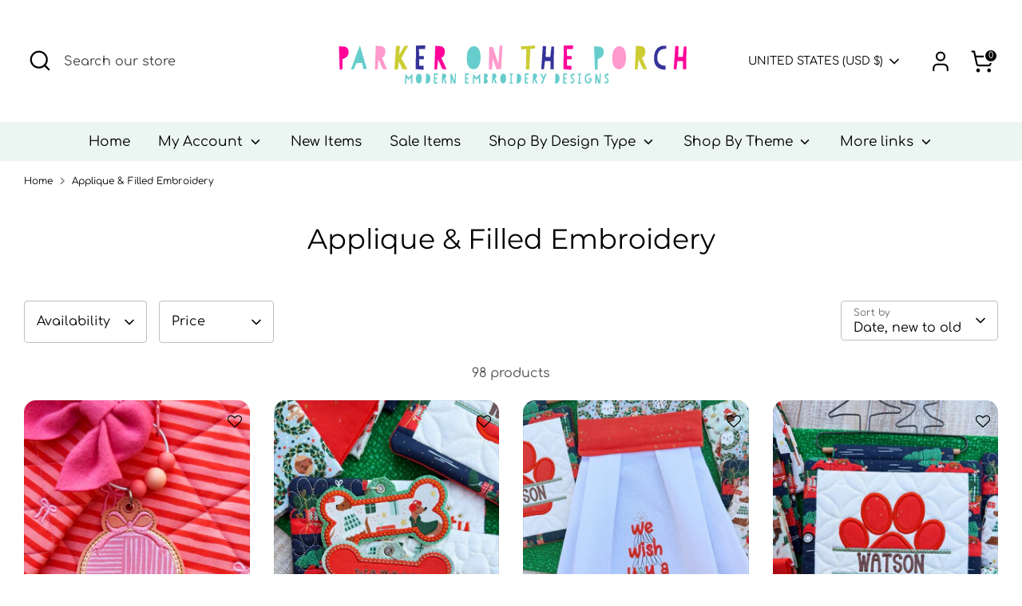

--- FILE ---
content_type: text/javascript; charset=utf-8
request_url: https://www.parkerontheporch.com/products/bag-tag-bundle-squad-alpha-font-applique-digital-download.js
body_size: 1190
content:
{"id":7368874721347,"title":"Bag Tag - Bundle - Squad Alpha Font - Applique - Digital Download","handle":"bag-tag-bundle-squad-alpha-font-applique-digital-download","description":"\u003cp data-end=\"566\" data-start=\"203\"\u003eShow your team pride in style with the \u003cstrong\u003eSquad Alpha Monogram Charm Set – XL Bag Tag Appliqué.\u003c\/strong\u003e\u003c\/p\u003e\n\u003cp data-end=\"566\" data-start=\"203\"\u003eThis bold, collegiate-inspired design features a \u003cstrong data-end=\"375\" data-start=\"351\"\u003estrong athletic font\u003c\/strong\u003e that stitches beautifully \u003cstrong data-end=\"426\" data-start=\"402\"\u003eentirely in the hoop\u003c\/strong\u003e. Perfect for backpacks, duffel bags, or sports gear — personalize each tag with your initials or team letters for a standout custom look.\u003c\/p\u003e\n\u003cp data-end=\"734\" data-start=\"568\"\u003eAvailable in \u003cstrong data-end=\"594\" data-start=\"581\"\u003eXL sizing\u003c\/strong\u003e, these appliqué charms make a statement on any bag or zipper pull and pair perfectly with our \u003cem data-end=\"710\" data-start=\"689\"\u003eSquad Alpha Coaster\u003c\/em\u003e and \u003cem data-end=\"724\" data-start=\"715\"\u003eBag Tag\u003c\/em\u003e series.\u003c\/p\u003e\n\u003cp class=\"\" data-end=\"116\" data-start=\"83\"\u003e📌\u003cspan\u003e \u003c\/span\u003e\u003cstrong data-end=\"116\" data-start=\"86\"\u003eIncluded in Your Purchase:\u003c\/strong\u003e\u003c\/p\u003e\n\u003cul\u003e\n\u003cli\u003e26 Design Files (Single File)- Squad Font Bag Tags A-Z\u003c\/li\u003e\n\u003cli\u003eNo PDF Tutorial Included, Color Layer Charts only\u003cbr\u003e\n\u003c\/li\u003e\n\u003c\/ul\u003e\n\u003cp class=\"\" data-end=\"201\" data-start=\"176\"\u003e📌\u003cspan\u003e \u003c\/span\u003e\u003cstrong data-end=\"201\" data-start=\"179\"\u003eAbout This Design:\u003c\/strong\u003e\u003c\/p\u003e\n\u003cul\u003e\n\u003cli data-end=\"382\" data-start=\"203\"\u003eBag Tags are stitched using the same process as Charms and Snaptabs.\u003cbr data-end=\"274\" data-start=\"271\"\u003e\n\u003c\/li\u003e\n\u003cli data-end=\"382\" data-start=\"203\"\u003eNeed help? Our video tutorials walks you through several designs —\u003ca rel=\"noopener\" href=\"https:\/\/www.youtube.com\/playlist?list=PLDttWuY9ptjj9EEoT681gztygXLrF92kT\" target=\"_blank\"\u003e \u003cstrong data-end=\"350\" data-start=\"334\"\u003e[Watch HERE]\u003c\/strong\u003e\u003c\/a\u003e\u003cstrong data-end=\"350\" data-start=\"334\"\u003e\u003c\/strong\u003e\n\u003c\/li\u003e\n\u003cli data-end=\"382\" data-start=\"203\"\u003eProject Level: \u003cstrong data-end=\"380\" data-start=\"368\"\u003eBeginner\u003c\/strong\u003e\n\u003c\/li\u003e\n\u003c\/ul\u003e\n\u003cp class=\"\" data-end=\"421\" data-start=\"384\"\u003e📌\u003cspan\u003e \u003c\/span\u003e\u003cstrong data-end=\"421\" data-start=\"387\"\u003eApproximate Design Dimensions:\u003c\/strong\u003e\u003c\/p\u003e\n\u003cp class=\"\" data-end=\"461\" data-start=\"423\"\u003eBag Tag (Single File): 3.5\" tall (width varies by letter)\u003c\/p\u003e\n\u003cp class=\"\" data-end=\"535\" data-start=\"463\"\u003e📌\u003cspan\u003e \u003c\/span\u003e\u003cstrong data-end=\"492\" data-start=\"466\"\u003eFile Formats Included:\u003c\/strong\u003e\u003cbr data-end=\"495\" data-start=\"492\"\u003eDST, EXP, HUS, JEF, PES, VIP, VP3, XXX\u003c\/p\u003e\n\u003cp\u003e\u003cspan\u003e++++++++++++++++++++++++++++++++++++++++++++++++++++++\u003c\/span\u003e\u003cbr\u003e\u003cbr\u003e\u003cspan\u003eWe do not guarantee the quality of our designs if they have been in any way edited, altered, or resized. \u003c\/span\u003e\u003cbr\u003e\u003cbr\u003e\u003cspan\u003eYou are purchasing a digital embroidery file that you are permitted to use to sew onto items for personal use and items you sell in your business. The intellectual property of the digital designs stays with Parker on the Porch. You may NOT, under ANY circumstances share, copy, trade, exchange, or resell this design in part or whole in ANY format. Reselling this digital design is against the law.\u003c\/span\u003e\u003cbr\u003e\u003cbr\u003e\u003cspan\u003eNOTE: This is a digital machine embroidery file, not a finished, physical item. You must have a way to download the file to your computer, unzip the file and a means to transfer it to your embroidery machine. All design formats and sizes are included in a single zip file. Due to the digital nature of this product, all sales are final.\u003c\/span\u003e\u003c\/p\u003e","published_at":"2025-02-07T08:00:05-05:00","created_at":"2025-02-06T12:56:47-05:00","vendor":"Parker on the Porch","type":"","tags":["alpha","alphabet","beginner","charm","charms","clip","feltie","key","letter","letters","school","snap","sport","sports","tab"],"price":899,"price_min":899,"price_max":899,"available":true,"price_varies":false,"compare_at_price":null,"compare_at_price_min":0,"compare_at_price_max":0,"compare_at_price_varies":false,"variants":[{"id":42088098857027,"title":"Default Title","option1":"Default Title","option2":null,"option3":null,"sku":"2787","requires_shipping":false,"taxable":false,"featured_image":null,"available":true,"name":"Bag Tag - Bundle - Squad Alpha Font - Applique - Digital Download","public_title":null,"options":["Default Title"],"price":899,"weight":0,"compare_at_price":null,"inventory_quantity":-600,"inventory_management":null,"inventory_policy":"deny","barcode":null,"requires_selling_plan":false,"selling_plan_allocations":[]}],"images":["\/\/cdn.shopify.com\/s\/files\/1\/0736\/5061\/files\/Photo_Feb_06_2025_5_38_47_PM.jpg?v=1756387154","\/\/cdn.shopify.com\/s\/files\/1\/0736\/5061\/files\/CC27DC7A-9ED1-44BA-A8D8-91E6DC17F316.jpg?v=1756387154"],"featured_image":"\/\/cdn.shopify.com\/s\/files\/1\/0736\/5061\/files\/Photo_Feb_06_2025_5_38_47_PM.jpg?v=1756387154","options":[{"name":"Title","position":1,"values":["Default Title"]}],"url":"\/products\/bag-tag-bundle-squad-alpha-font-applique-digital-download","media":[{"alt":"Digital Download - Squad Alpha Monogram Charm Set XL - Applique - In the Hoop Embroidery Pattern – Digital Machine Embroidery File Parker on the Porch","id":25687774167107,"position":1,"preview_image":{"aspect_ratio":0.8,"height":1200,"width":960,"src":"https:\/\/cdn.shopify.com\/s\/files\/1\/0736\/5061\/files\/Photo_Feb_06_2025_5_38_47_PM.jpg?v=1756387154"},"aspect_ratio":0.8,"height":1200,"media_type":"image","src":"https:\/\/cdn.shopify.com\/s\/files\/1\/0736\/5061\/files\/Photo_Feb_06_2025_5_38_47_PM.jpg?v=1756387154","width":960},{"alt":"Digital Download - Squad Alpha Monogram Charm Set XL - Applique - In the Hoop Embroidery Pattern – Digital Machine Embroidery File Parker on the Porch","id":25687725899843,"position":2,"preview_image":{"aspect_ratio":0.715,"height":1200,"width":858,"src":"https:\/\/cdn.shopify.com\/s\/files\/1\/0736\/5061\/files\/CC27DC7A-9ED1-44BA-A8D8-91E6DC17F316.jpg?v=1756387154"},"aspect_ratio":0.715,"height":1200,"media_type":"image","src":"https:\/\/cdn.shopify.com\/s\/files\/1\/0736\/5061\/files\/CC27DC7A-9ED1-44BA-A8D8-91E6DC17F316.jpg?v=1756387154","width":858}],"requires_selling_plan":false,"selling_plan_groups":[]}

--- FILE ---
content_type: text/javascript; charset=utf-8
request_url: https://www.parkerontheporch.com/products/cat-in-the-moon-applique-digital-embroidery-pattern-download.js
body_size: 747
content:
{"id":7494201868355,"title":"Cat in the Moon Applique - Digital Embroidery Pattern Download","handle":"cat-in-the-moon-applique-digital-embroidery-pattern-download","description":"\u003cp\u003eCelebrate a little moon lit magic with our \u003cem data-start=\"219\" data-end=\"245\"\u003eCat in the Moon Appliqué\u003c\/em\u003e! This applique embroidery design features a classic crescent moon with a perched cat silhouette—perfect for Halloween projects, quilts, totes, pillows, or wall hangings.\u003c\/p\u003e\n\u003cp\u003e📌 \u003cstrong\u003eIncluded in Your Purchase:\u003c\/strong\u003e\u003c\/p\u003e\n\u003cul\u003e\n\u003cli\u003e1 Applique Design in 6 sizes \u003c\/li\u003e\n\u003cli\u003eColor Layer Charts for easy stitching reference\u003c\/li\u003e\n\u003c\/ul\u003e\n\u003cp\u003e📌 \u003cstrong\u003eAbout This Design:\u003c\/strong\u003e\u003c\/p\u003e\n\u003cul\u003e\n\u003cli\u003eQuilts, Pillows, Stuffies, and Bags shown are for inspiration only.\u003c\/li\u003e\n\u003cli\u003eYou will receive the\u003cstrong\u003e \u003c\/strong\u003eapplique file only—\u003cstrong\u003eno PDF instructions included. \u003c\/strong\u003e\n\u003c\/li\u003e\n\u003cli\u003e\n\u003cstrong\u003eBasic knowledge of applique designs is required.\u003c\/strong\u003e\u003cbr\u003e\n\u003c\/li\u003e\n\u003cli\u003e\n\u003cstrong\u003eProject Level:\u003c\/strong\u003e Beginner\u003c\/li\u003e\n\u003c\/ul\u003e\n\u003cp\u003e📌 \u003cstrong\u003eApproximate Design Dimensions:\u003c\/strong\u003e\u003c\/p\u003e\n\u003cul\u003e\n\u003cli\u003e5.08\" x 5.81\"\u003c\/li\u003e\n\u003cli\u003e6.28\" x 7.18\"\u003c\/li\u003e\n\u003cli\u003e6.89\" x 7.87\u003c\/li\u003e\n\u003cli\u003e7.05\" x 8.05\"\u003c\/li\u003e\n\u003cli\u003e7.87\" x 9.0\"\u003c\/li\u003e\n\u003cli\u003e9.43\" x 10.78\"\u003c\/li\u003e\n\u003c\/ul\u003e\n\u003cp\u003e📌 \u003cstrong\u003eFile Formats Included:\u003c\/strong\u003e\u003cbr\u003eDST, EXP, HUS, JEF, PES, VIP, VP3, XXX \u003c\/p\u003e\n\u003cp\u003e\u003cspan\u003e++++++++++++++++++++++++++++++++++++++++++++++++++++++\u003c\/span\u003e\u003cbr\u003e\u003cbr\u003e\u003cspan\u003eWe do not guarantee the quality of our designs if they have been in any way edited, altered, or resized. \u003c\/span\u003e\u003cbr\u003e\u003cbr\u003e\u003cspan\u003eYou are purchasing a digital embroidery file that you are permitted to use to sew onto items for personal use and items you sell in your business. The intellectual property of the digital designs stays with Parker on the Porch. You may NOT, under ANY circumstances share, copy, trade, exchange, or resell this design in part or whole in ANY format. Reselling this digital design is against the law.\u003c\/span\u003e\u003cbr\u003e\u003cbr\u003e\u003cspan\u003eNOTE: This is a digital machine embroidery file, not a finished, physical item. You must have a way to download the file to your computer, unzip the file and a means to transfer it to your embroidery machine. All design formats and sizes are included in a single zip file. Due to the digital nature of this product, all sales are final.\u003c\/span\u003e\u003c\/p\u003e","published_at":"2025-09-26T08:00:03-04:00","created_at":"2025-09-24T17:47:20-04:00","vendor":"Parker on the Porch, LLC","type":"Font","tags":["applique","Beginner","cat","cats","halloween"],"price":799,"price_min":799,"price_max":799,"available":true,"price_varies":false,"compare_at_price":null,"compare_at_price_min":0,"compare_at_price_max":0,"compare_at_price_varies":false,"variants":[{"id":42593100267587,"title":"Default Title","option1":"Default Title","option2":null,"option3":null,"sku":null,"requires_shipping":false,"taxable":false,"featured_image":null,"available":true,"name":"Cat in the Moon Applique - Digital Embroidery Pattern Download","public_title":null,"options":["Default Title"],"price":799,"weight":0,"compare_at_price":null,"inventory_quantity":-124,"inventory_management":null,"inventory_policy":"deny","barcode":null,"requires_selling_plan":false,"selling_plan_allocations":[]}],"images":["\/\/cdn.shopify.com\/s\/files\/1\/0736\/5061\/files\/PhotoSep252025_125322PM_b4cf8f8d-9bcb-4c2d-bc47-0df901c1220b.jpg?v=1758914020","\/\/cdn.shopify.com\/s\/files\/1\/0736\/5061\/files\/551741512_24974494372175275_3212617070911802449_n.jpg?v=1758914021"],"featured_image":"\/\/cdn.shopify.com\/s\/files\/1\/0736\/5061\/files\/PhotoSep252025_125322PM_b4cf8f8d-9bcb-4c2d-bc47-0df901c1220b.jpg?v=1758914020","options":[{"name":"Title","position":1,"values":["Default Title"]}],"url":"\/products\/cat-in-the-moon-applique-digital-embroidery-pattern-download","media":[{"alt":"Cat in the Moon Applique - Digital Embroidery Pattern Download - In the Hoop Embroidery Pattern – Digital Machine Embroidery File Parker on the Porch","id":26567200833603,"position":1,"preview_image":{"aspect_ratio":0.8,"height":1200,"width":960,"src":"https:\/\/cdn.shopify.com\/s\/files\/1\/0736\/5061\/files\/PhotoSep252025_125322PM_b4cf8f8d-9bcb-4c2d-bc47-0df901c1220b.jpg?v=1758914020"},"aspect_ratio":0.8,"height":1200,"media_type":"image","src":"https:\/\/cdn.shopify.com\/s\/files\/1\/0736\/5061\/files\/PhotoSep252025_125322PM_b4cf8f8d-9bcb-4c2d-bc47-0df901c1220b.jpg?v=1758914020","width":960},{"alt":"Cat in the Moon Applique - Digital Embroidery Pattern Download - In the Hoop Embroidery Pattern – Digital Machine Embroidery File Parker on the Porch","id":26567201718339,"position":2,"preview_image":{"aspect_ratio":0.8,"height":1200,"width":960,"src":"https:\/\/cdn.shopify.com\/s\/files\/1\/0736\/5061\/files\/551741512_24974494372175275_3212617070911802449_n.jpg?v=1758914021"},"aspect_ratio":0.8,"height":1200,"media_type":"image","src":"https:\/\/cdn.shopify.com\/s\/files\/1\/0736\/5061\/files\/551741512_24974494372175275_3212617070911802449_n.jpg?v=1758914021","width":960}],"requires_selling_plan":false,"selling_plan_groups":[]}

--- FILE ---
content_type: text/javascript; charset=utf-8
request_url: https://www.parkerontheporch.com/products/dog-bone-applique-bag-tag-digital-embroidery-pattern-download.js
body_size: 1653
content:
{"id":7518809653315,"title":"Applique Dog Bone - Bag Tag-  Digital Embroidery Pattern Download","handle":"dog-bone-applique-bag-tag-digital-embroidery-pattern-download","description":"\u003cp data-end=\"491\" data-start=\"160\"\u003eShow off your love for pups with this adorable\u003cstrong data-end=\"226\" data-start=\"196\"\u003e Appliqué Dog Bone Bag Tag!\u003c\/strong\u003e This in-the-hoop embroidery design features a classic bone shape with a center area perfect for adding a name, monogram, or fun phrase. Great for a quick and cute tag that’s great for keys, bags, or your furry friend’s gear.\u003c\/p\u003e\n\u003cp class=\"\" data-end=\"116\" data-start=\"83\"\u003e📌\u003cspan\u003e \u003c\/span\u003e\u003cstrong data-end=\"116\" data-start=\"86\"\u003eIncluded in Your Purchase:\u003c\/strong\u003e\u003c\/p\u003e\n\u003cul\u003e\n\u003cli\u003e1 Design File (Single File)- Dog Bone\u003c\/li\u003e\n\u003cli\u003eNo PDF Tutorial Included, Color Layer Charts only\u003cbr\u003e\n\u003c\/li\u003e\n\u003c\/ul\u003e\n\u003cp class=\"\" data-end=\"201\" data-start=\"176\"\u003e📌\u003cspan\u003e \u003c\/span\u003e\u003cstrong data-end=\"201\" data-start=\"179\"\u003eAbout This Design:\u003c\/strong\u003e\u003c\/p\u003e\n\u003cul\u003e\n\u003cli data-end=\"382\" data-start=\"203\"\u003eBag Tags are stitched using the same process as Charms and Snaptabs.\u003cbr data-end=\"274\" data-start=\"271\"\u003e\n\u003c\/li\u003e\n\u003cli data-end=\"382\" data-start=\"203\"\u003eNeed help? Our video tutorials walks you through several designs —\u003ca rel=\"noopener\" href=\"https:\/\/www.youtube.com\/playlist?list=PLDttWuY9ptjj9EEoT681gztygXLrF92kT\" target=\"_blank\"\u003e \u003cstrong data-end=\"350\" data-start=\"334\"\u003e[Watch HERE]\u003c\/strong\u003e\u003c\/a\u003e\u003cstrong data-end=\"350\" data-start=\"334\"\u003e\u003c\/strong\u003e\n\u003c\/li\u003e\n\u003cli data-end=\"382\" data-start=\"203\"\u003eProject Level: \u003cstrong data-end=\"380\" data-start=\"368\"\u003eBeginner\u003c\/strong\u003e\n\u003c\/li\u003e\n\u003c\/ul\u003e\n\u003cp class=\"\" data-end=\"421\" data-start=\"384\"\u003e📌\u003cspan\u003e \u003c\/span\u003e\u003cstrong data-end=\"421\" data-start=\"387\"\u003eApproximate Design Dimensions:\u003c\/strong\u003e\u003c\/p\u003e\n\u003cp class=\"\" data-end=\"461\" data-start=\"423\"\u003eBag Tag (Single File): 3.87\" x 3.87\" (rotated to fit 4x4 Hoop)\u003c\/p\u003e\n\u003cp class=\"\" data-end=\"535\" data-start=\"463\"\u003e📌\u003cspan\u003e \u003c\/span\u003e\u003cstrong data-end=\"492\" data-start=\"466\"\u003eFile Formats Included:\u003c\/strong\u003e\u003cbr data-end=\"495\" data-start=\"492\"\u003eDST, EXP, HUS, JEF, PES, VIP, VP3, XXX\u003c\/p\u003e\n\u003cp\u003e\u003cspan\u003e++++++++++++++++++++++++++++++++++++++++++++++++++++++\u003c\/span\u003e\u003cbr\u003e\u003cbr\u003e\u003cspan\u003eWe do not guarantee the quality of our designs if they have been in any way edited, altered, or resized. \u003c\/span\u003e\u003cbr\u003e\u003cbr\u003e\u003cspan\u003eYou are purchasing a digital embroidery file that you are permitted to use to sew onto items for personal use and items you sell in your business. The intellectual property of the digital designs stays with Parker on the Porch. You may NOT, under ANY circumstances share, copy, trade, exchange, or resell this design in part or whole in ANY format. Reselling this digital design is against the law.\u003c\/span\u003e\u003cbr\u003e\u003cbr\u003e\u003cspan\u003eNOTE: This is a digital machine embroidery file, not a finished, physical item. You must have a way to download the file to your computer, unzip the file and a means to transfer it to your embroidery machine. All design formats and sizes are included in a single zip file. Due to the digital nature of this product, all sales are final.\u003c\/span\u003e\u003c\/p\u003e","published_at":"2025-11-07T08:00:11-05:00","created_at":"2025-11-05T20:16:53-05:00","vendor":"Parker on the Porch","type":"Bag Tag","tags":["4x4","back pack","backpack","bag tag","beginner","christmas","dog","dog christmas","dog mom","dogs","fob","key","pet","pets","pull","tag","tag bag","tags"],"price":499,"price_min":499,"price_max":499,"available":true,"price_varies":false,"compare_at_price":null,"compare_at_price_min":0,"compare_at_price_max":0,"compare_at_price_varies":false,"variants":[{"id":42682636501059,"title":"Default Title","option1":"Default Title","option2":null,"option3":null,"sku":null,"requires_shipping":false,"taxable":false,"featured_image":null,"available":true,"name":"Applique Dog Bone - Bag Tag-  Digital Embroidery Pattern Download","public_title":null,"options":["Default Title"],"price":499,"weight":0,"compare_at_price":null,"inventory_quantity":-207,"inventory_management":null,"inventory_policy":"deny","barcode":null,"requires_selling_plan":false,"selling_plan_allocations":[]}],"images":["\/\/cdn.shopify.com\/s\/files\/1\/0736\/5061\/files\/PhotoNov062025_34147PM_11.jpg?v=1762534459"],"featured_image":"\/\/cdn.shopify.com\/s\/files\/1\/0736\/5061\/files\/PhotoNov062025_34147PM_11.jpg?v=1762534459","options":[{"name":"Title","position":1,"values":["Default Title"]}],"url":"\/products\/dog-bone-applique-bag-tag-digital-embroidery-pattern-download","media":[{"alt":"Applique Dog Bone - Bag Tag - Digital Embroidery Pattern Download - In the Hoop Embroidery Pattern – Digital Machine Embroidery File Parker on the Porch","id":26735214493763,"position":1,"preview_image":{"aspect_ratio":0.8,"height":1200,"width":960,"src":"https:\/\/cdn.shopify.com\/s\/files\/1\/0736\/5061\/files\/PhotoNov062025_34147PM_11.jpg?v=1762534459"},"aspect_ratio":0.8,"height":1200,"media_type":"image","src":"https:\/\/cdn.shopify.com\/s\/files\/1\/0736\/5061\/files\/PhotoNov062025_34147PM_11.jpg?v=1762534459","width":960}],"requires_selling_plan":false,"selling_plan_groups":[]}

--- FILE ---
content_type: text/javascript; charset=utf-8
request_url: https://www.parkerontheporch.com/products/digital-download-embroidery-fill-micro-sports-set-3.js
body_size: 1531
content:
{"id":7406661107779,"title":"Digital Download- Embroidery Fill - Micro Sports- Set 3","handle":"digital-download-embroidery-fill-micro-sports-set-3","description":"\u003cp\u003e\u003cstrong\u003eEMBROIDERY DIGITAL DOWNLOAD\u003c\/strong\u003e\u003c\/p\u003e\n\u003cp\u003e📌 \u003cstrong\u003eIncluded in Your Purchase:\u003c\/strong\u003e\u003c\/p\u003e\n\u003cul\u003e\n\u003cli\u003e5 Embroidery Fill Designs in 1 sizes -\u003cstrong\u003e Baseball, Swim, Running, Crew \u0026amp; Field Hockey\u003c\/strong\u003e\n\u003c\/li\u003e\n\u003cli\u003eColor Layer Charts for easy stitching reference\u003c\/li\u003e\n\u003c\/ul\u003e\n\u003cp\u003e📌 \u003cstrong\u003eAbout This Design:\u003c\/strong\u003e\u003c\/p\u003e\n\u003cul\u003e\n\u003cli\u003eQuilts, Pillows, Stuffies, and Bags shown are for inspiration only.\u003c\/li\u003e\n\u003cli\u003e\n\u003cstrong\u003eSamples are stitch on:\u003c\/strong\u003e \u003ca href=\"https:\/\/allstitch.com\/collections\/cut-away-machine-embroidery-stabilizers-embroidery-backings\/products\/allstitch-classic-wholesale-cut-away-backing-rolls-white?ref=mogdkxbj\"\u003eAllStitch Medium Cutaway\u003c\/a\u003e +\u003ca href=\"https:\/\/allstitch.com\/products\/odif-usa-505-spray-and-fix-temporary-fabric-adhesive?_pos=2\u0026amp;_sid=7fa03b414\u0026amp;_ss=r\u0026amp;ref=mogdkxbj\"\u003e Odif basting spray\u003c\/a\u003e on Medium Sweatshirt Fleece\u003c\/li\u003e\n\u003cli\u003eYou will receive \u003cstrong\u003eembroidery fill file only\u003c\/strong\u003e—no PDF instructions included.\u003c\/li\u003e\n\u003cli\u003e\u003cstrong\u003eBasic knowledge of embroidery fills is required.\u003c\/strong\u003e\u003c\/li\u003e\n\u003cli\u003e\n\u003cstrong\u003eProject Level:\u003c\/strong\u003e Beginner\u003c\/li\u003e\n\u003c\/ul\u003e\n\u003cp\u003e📌 \u003cstrong\u003eApproximate Design Dimensions:\u003c\/strong\u003e\u003c\/p\u003e\n\u003cul\u003e\n\u003cli\u003eBaseball- 1.06\" x 1.06\"\u003c\/li\u003e\n\u003cli\u003eSwim- 1.02\" x .80\"\u003c\/li\u003e\n\u003cli\u003eRunning- 1.17\" x .89\"\u003c\/li\u003e\n\u003cli\u003eCrew- .94\" x 1.33\"\u003c\/li\u003e\n\u003cli\u003eField Hockey- 1.05\" x 1.17\"\u003c\/li\u003e\n\u003c\/ul\u003e\n\u003cp\u003e📌 \u003cstrong\u003eFile Formats Included:\u003c\/strong\u003e\u003cbr\u003eDST, EXP, HUS, JEF, PES, VIP, VP3, XXX\u003c\/p\u003e\n\u003cp\u003e\u003cbr\u003e\u003cspan\u003e++++++++++++++++++++++++++++++++++++++++++++++++++++++\u003c\/span\u003e\u003cbr\u003e\u003cbr\u003e\u003cspan\u003eWe do not guarantee the quality of our designs if they have been in any way edited, altered, or resized. \u003c\/span\u003e\u003cbr\u003e\u003cbr\u003e\u003cspan\u003eYou are purchasing a digital embroidery file that you are permitted to use to sew onto items for personal use and items you sell in your business. The intellectual property of the digital designs stays with Parker on the Porch. You may NOT, under ANY circumstances share, copy, trade, exchange, or resell this design in part or whole in ANY format. Reselling this digital design is against the law.\u003c\/span\u003e\u003cbr\u003e\u003cbr\u003e\u003cspan\u003eNOTE: This is a digital machine embroidery file, not a finished, physical item. You must have a way to download the file to your computer, unzip the file and a means to transfer it to your embroidery machine. All design formats and sizes are included in a single zip file. Due to the digital nature of this product, all sales are final.\u003c\/span\u003e\u003c\/p\u003e","published_at":"2025-04-25T08:00:05-04:00","created_at":"2025-04-22T20:28:07-04:00","vendor":"Parker on the Porch, LLC","type":"","tags":["4x4","back to school","basketball","Beginner","fill","football","home school","rugby","school","soccer","sport","sports","spring sports"],"price":699,"price_min":699,"price_max":699,"available":true,"price_varies":false,"compare_at_price":null,"compare_at_price_min":0,"compare_at_price_max":0,"compare_at_price_varies":false,"variants":[{"id":42242906947651,"title":"Default Title","option1":"Default Title","option2":null,"option3":null,"sku":null,"requires_shipping":false,"taxable":false,"featured_image":null,"available":true,"name":"Digital Download- Embroidery Fill - Micro Sports- Set 3","public_title":null,"options":["Default Title"],"price":699,"weight":0,"compare_at_price":null,"inventory_quantity":-93,"inventory_management":null,"inventory_policy":"deny","barcode":null,"requires_selling_plan":false,"selling_plan_allocations":[]}],"images":["\/\/cdn.shopify.com\/s\/files\/1\/0736\/5061\/files\/Bundle_11.png?v=1756387047"],"featured_image":"\/\/cdn.shopify.com\/s\/files\/1\/0736\/5061\/files\/Bundle_11.png?v=1756387047","options":[{"name":"Title","position":1,"values":["Default Title"]}],"url":"\/products\/digital-download-embroidery-fill-micro-sports-set-3","media":[{"alt":"Digital Download - Embroidery Fill - Micro Sports - Set 3 - In the Hoop Embroidery Pattern – Digital Machine Embroidery File Parker on the Porch","id":25941857501251,"position":1,"preview_image":{"aspect_ratio":0.8,"height":1200,"width":960,"src":"https:\/\/cdn.shopify.com\/s\/files\/1\/0736\/5061\/files\/Bundle_11.png?v=1756387047"},"aspect_ratio":0.8,"height":1200,"media_type":"image","src":"https:\/\/cdn.shopify.com\/s\/files\/1\/0736\/5061\/files\/Bundle_11.png?v=1756387047","width":960}],"requires_selling_plan":false,"selling_plan_groups":[]}

--- FILE ---
content_type: text/javascript; charset=utf-8
request_url: https://www.parkerontheporch.com/products/digital-download-cozy-girl-ear-embroidery-fill.js
body_size: 1236
content:
{"id":6894082293827,"title":"Digital Download- Cozy Girl Era Embroidery Fill","handle":"digital-download-cozy-girl-ear-embroidery-fill","description":"\u003cp data-mce-fragment=\"1\"\u003e\u003cspan data-mce-fragment=\"1\"\u003eEMBROIDERY DIGITAL DOWNLOAD- Cozy Girl Ear is the ONLY file included. Quilts, Pillows, Stuffies, Bags etc are for inspiration only. You will only receive the Cozy Girl Era fill. Color layer charts are included.  Embroidery fill files do not come with PDF instructions.  Basic knowledge of embroidery is needed.  \u003c\/span\u003e\u003c\/p\u003e\n\u003cp data-mce-fragment=\"1\"\u003e\u003cstrong data-mce-fragment=\"1\"\u003e5 sizes included\u003c\/strong\u003e\u003c\/p\u003e\n\u003cp data-mce-fragment=\"1\"\u003e3.80\" x 3.92\" (rotated)\u003cbr\u003e\u003c\/p\u003e\n\u003cp\u003e4.26\" x 2.67\"\u003c\/p\u003e\n\u003cp\u003e5.0\" x 3.14\"\u003c\/p\u003e\n\u003cp\u003e4.40\" x 7.0\"\u003c\/p\u003e\n\u003cp\u003e5.51\" x 8.79\" \u003c\/p\u003e\n\u003cp data-mce-fragment=\"1\"\u003e\u003cspan data-mce-fragment=\"1\"\u003eFiles types included: DST, EXP, HUS, JEF, PES, VIP, VP3, XXX\u003c\/span\u003e\u003cbr data-mce-fragment=\"1\"\u003e\u003cbr data-mce-fragment=\"1\"\u003e\u003cspan data-mce-fragment=\"1\"\u003e++++++++++++++++++++++++++++++++++++++++++++++++++++++\u003c\/span\u003e\u003cbr data-mce-fragment=\"1\"\u003e\u003cbr data-mce-fragment=\"1\"\u003e\u003cspan data-mce-fragment=\"1\"\u003eWe do not guarantee the quality of our designs if they have been in any way edited, altered, or resized. \u003c\/span\u003e\u003cbr data-mce-fragment=\"1\"\u003e\u003cbr data-mce-fragment=\"1\"\u003e\u003cspan data-mce-fragment=\"1\"\u003eYou are purchasing a digital embroidery file that you are permitted to use to sew onto items for personal use and items you sell in your business. The intellectual property of the digital designs stays with Parker on the Porch. You may NOT, under ANY circumstances share, copy, trade, exchange, or resell this design in part or whole in ANY format. Reselling this digital design is against the law.\u003c\/span\u003e\u003cbr data-mce-fragment=\"1\"\u003e\u003cbr data-mce-fragment=\"1\"\u003e\u003cspan data-mce-fragment=\"1\"\u003eNOTE: This is a digital machine embroidery file, not a finished, physical item. You must have a way to download the file to your computer, unzip the file and a means to transfer it to your embroidery machine. All design formats and sizes are included in a single zip file. Due to the digital nature of this product, all sales are final.\u003c\/span\u003e\u003c\/p\u003e","published_at":"2023-10-20T08:00:03-04:00","created_at":"2023-10-19T05:47:00-04:00","vendor":"Parker on the Porch, LLC","type":"","tags":["applique","Beginner","halloween","kids","shirts","T-shirts"],"price":699,"price_min":699,"price_max":699,"available":true,"price_varies":false,"compare_at_price":null,"compare_at_price_min":0,"compare_at_price_max":0,"compare_at_price_varies":false,"variants":[{"id":40663177625667,"title":"Default Title","option1":"Default Title","option2":null,"option3":null,"sku":"2317","requires_shipping":false,"taxable":false,"featured_image":null,"available":true,"name":"Digital Download- Cozy Girl Era Embroidery Fill","public_title":null,"options":["Default Title"],"price":699,"weight":0,"compare_at_price":null,"inventory_quantity":-96,"inventory_management":null,"inventory_policy":"deny","barcode":null,"requires_selling_plan":false,"selling_plan_allocations":[]}],"images":["\/\/cdn.shopify.com\/s\/files\/1\/0736\/5061\/files\/62CDE4F7-9B69-42E0-9F6F-082D6860A100.jpg?v=1756387768","\/\/cdn.shopify.com\/s\/files\/1\/0736\/5061\/files\/PhotoOct192023_30156PM.jpg?v=1756387767"],"featured_image":"\/\/cdn.shopify.com\/s\/files\/1\/0736\/5061\/files\/62CDE4F7-9B69-42E0-9F6F-082D6860A100.jpg?v=1756387768","options":[{"name":"Title","position":1,"values":["Default Title"]}],"url":"\/products\/digital-download-cozy-girl-ear-embroidery-fill","media":[{"alt":"Digital Download - Cozy Girl Era Embroidery Fill - In the Hoop Embroidery Pattern – Digital Machine Embroidery File Parker on the Porch","id":23753297494083,"position":1,"preview_image":{"aspect_ratio":0.8,"height":1200,"width":960,"src":"https:\/\/cdn.shopify.com\/s\/files\/1\/0736\/5061\/files\/62CDE4F7-9B69-42E0-9F6F-082D6860A100.jpg?v=1756387768"},"aspect_ratio":0.8,"height":1200,"media_type":"image","src":"https:\/\/cdn.shopify.com\/s\/files\/1\/0736\/5061\/files\/62CDE4F7-9B69-42E0-9F6F-082D6860A100.jpg?v=1756387768","width":960},{"alt":"Digital Download - Cozy Girl Era Embroidery Fill - In the Hoop Embroidery Pattern – Digital Machine Embroidery File Parker on the Porch","id":23752911421507,"position":2,"preview_image":{"aspect_ratio":0.8,"height":1200,"width":960,"src":"https:\/\/cdn.shopify.com\/s\/files\/1\/0736\/5061\/files\/PhotoOct192023_30156PM.jpg?v=1756387767"},"aspect_ratio":0.8,"height":1200,"media_type":"image","src":"https:\/\/cdn.shopify.com\/s\/files\/1\/0736\/5061\/files\/PhotoOct192023_30156PM.jpg?v=1756387767","width":960}],"requires_selling_plan":false,"selling_plan_groups":[]}

--- FILE ---
content_type: text/javascript; charset=utf-8
request_url: https://www.parkerontheporch.com/products/merry-woofmas-embroidery-fill-digital-embroidery-pattern-download.js
body_size: 710
content:
{"id":7518807916611,"title":"Merry Woofmas Embroidery Fill- Digital Embroidery Pattern Download","handle":"merry-woofmas-embroidery-fill-digital-embroidery-pattern-download","description":"\u003cp\u003eWe wish you a Merry Woofmas — and a paws-itively joyful holiday season! This festive embroidery fill design is perfect for dog lovers who want to add a playful twist to their Christmas stitching. Featuring the phrase \u003cem data-start=\"357\" data-end=\"388\"\u003e“We Wish You a Merry Woofmas”\u003c\/em\u003e in a fun, bold layout, it’s ideal for pillows, towels, shirts, stockings, and more.\u003c\/p\u003e\n\u003cp\u003e📌 \u003cstrong\u003eIncluded in Your Purchase:\u003c\/strong\u003e\u003c\/p\u003e\n\u003cul\u003e\n\u003cli\u003e1 Embroidery Fill Design in 4 sizes \u003c\/li\u003e\n\u003cli\u003eColor Layer Charts for easy stitching reference\u003c\/li\u003e\n\u003c\/ul\u003e\n\u003cp\u003e📌 \u003cstrong\u003eAbout This Design:\u003c\/strong\u003e\u003c\/p\u003e\n\u003cul\u003e\n\u003cli\u003eFonts, Quilts, Pillows, Stuffies, and Bags shown are for inspiration only.\u003c\/li\u003e\n\u003cli\u003eYou will receive the\u003cstrong\u003e embroidery\u003c\/strong\u003e file only—\u003cstrong\u003eno PDF instructions included. \u003c\/strong\u003e\n\u003c\/li\u003e\n\u003cli\u003e\n\u003cstrong\u003eBasic knowledge of embroidery designs is required.\u003c\/strong\u003e\u003cbr\u003e\n\u003c\/li\u003e\n\u003cli\u003e\n\u003cstrong\u003eProject Level:\u003c\/strong\u003e Beginner\u003c\/li\u003e\n\u003c\/ul\u003e\n\u003cp\u003e📌 \u003cstrong\u003eApproximate Design Dimensions:\u003c\/strong\u003e\u003c\/p\u003e\n\u003cul\u003e\n\u003cli\u003e3.10\" x 5.01\"\u003c\/li\u003e\n\u003cli\u003e4.33\" x 7.0\u003c\/li\u003e\n\u003cli\u003e4.86\" x 7.87\"\u003c\/li\u003e\n\u003cli\u003e5.55\" x 9.0\"\u003c\/li\u003e\n\u003c\/ul\u003e\n\u003cp\u003e📌 \u003cstrong\u003eFile Formats Included:\u003c\/strong\u003e\u003cbr\u003eDST, EXP, HUS, JEF, PES, VIP, VP3, XXX \u003c\/p\u003e\n\u003cp\u003e\u003cspan\u003e++++++++++++++++++++++++++++++++++++++++++++++++++++++\u003c\/span\u003e\u003cbr\u003e\u003cbr\u003e\u003cspan\u003eWe do not guarantee the quality of our designs if they have been in any way edited, altered, or resized. \u003c\/span\u003e\u003cbr\u003e\u003cbr\u003e\u003cspan\u003eYou are purchasing a digital embroidery file that you are permitted to use to sew onto items for personal use and items you sell in your business. The intellectual property of the digital designs stays with Parker on the Porch. You may NOT, under ANY circumstances share, copy, trade, exchange, or resell this design in part or whole in ANY format. Reselling this digital design is against the law.\u003c\/span\u003e\u003cbr\u003e\u003cbr\u003e\u003cspan\u003eNOTE: This is a digital machine embroidery file, not a finished, physical item. You must have a way to download the file to your computer, unzip the file and a means to transfer it to your embroidery machine. All design formats and sizes are included in a single zip file. Due to the digital nature of this product, all sales are final.\u003c\/span\u003e\u003c\/p\u003e","published_at":"2025-11-07T08:00:11-05:00","created_at":"2025-11-05T20:12:46-05:00","vendor":"Parker on the Porch, LLC","type":"Font","tags":["applique","Beginner","christmas","dog","dog christmas","dog mom","dogs","pet","pets"],"price":699,"price_min":699,"price_max":699,"available":true,"price_varies":false,"compare_at_price":null,"compare_at_price_min":0,"compare_at_price_max":0,"compare_at_price_varies":false,"variants":[{"id":42682634731587,"title":"Default Title","option1":"Default Title","option2":null,"option3":null,"sku":null,"requires_shipping":false,"taxable":false,"featured_image":null,"available":true,"name":"Merry Woofmas Embroidery Fill- Digital Embroidery Pattern Download","public_title":null,"options":["Default Title"],"price":699,"weight":0,"compare_at_price":null,"inventory_quantity":-183,"inventory_management":null,"inventory_policy":"deny","barcode":null,"requires_selling_plan":false,"selling_plan_allocations":[]}],"images":["\/\/cdn.shopify.com\/s\/files\/1\/0736\/5061\/files\/PhotoNov062025_34147PM_19.jpg?v=1762534459"],"featured_image":"\/\/cdn.shopify.com\/s\/files\/1\/0736\/5061\/files\/PhotoNov062025_34147PM_19.jpg?v=1762534459","options":[{"name":"Title","position":1,"values":["Default Title"]}],"url":"\/products\/merry-woofmas-embroidery-fill-digital-embroidery-pattern-download","media":[{"alt":"Merry Woofmas Embroidery Fill - Digital Embroidery Pattern Download - In the Hoop Embroidery Pattern – Digital Machine Embroidery File Parker on the Porch","id":26735214886979,"position":1,"preview_image":{"aspect_ratio":0.8,"height":1200,"width":960,"src":"https:\/\/cdn.shopify.com\/s\/files\/1\/0736\/5061\/files\/PhotoNov062025_34147PM_19.jpg?v=1762534459"},"aspect_ratio":0.8,"height":1200,"media_type":"image","src":"https:\/\/cdn.shopify.com\/s\/files\/1\/0736\/5061\/files\/PhotoNov062025_34147PM_19.jpg?v=1762534459","width":960}],"requires_selling_plan":false,"selling_plan_groups":[]}

--- FILE ---
content_type: text/javascript; charset=utf-8
request_url: https://www.parkerontheporch.com/products/split-pumpkin-applique-digital-embroidery-pattern-download.js
body_size: 901
content:
{"id":7507193102403,"title":"Split Pumpkin Applique - Digital Embroidery Pattern Download","handle":"split-pumpkin-applique-digital-embroidery-pattern-download","description":"\u003cp\u003eAdd a personalized touch to your fall projects with our \u003cstrong data-end=\"192\" data-start=\"166\"\u003eSplit Pumpkin Appliqué\u003c\/strong\u003e design! This embroidery project features a classic pumpkin shape with a split center — perfect for adding names, monograms, or festive sayings. Use your favorite autumn fabrics and thread colors to create one-of-a-kind coasters, banners, or pillows that celebrate the season.\u003c\/p\u003e\n\u003cp\u003eShown here on the \u003ca href=\"https:\/\/www.parkerontheporch.com\/products\/plain-jane-mini-quilt-orange-peel-digital-embroidery-download\"\u003ePlain Jane Mini Quilt\u003c\/a\u003e with the \u003ca href=\"https:\/\/www.parkerontheporch.com\/collections\/fonts\/products\/digital-download-embroidery-font-farm-fresh\"\u003eFarm Fresh Font. \u003c\/a\u003e\u003c\/p\u003e\n\u003cp\u003e📌 \u003cstrong\u003eIncluded in Your Purchase:\u003c\/strong\u003e\u003c\/p\u003e\n\u003cul\u003e\n\u003cli\u003e1 Applique Design in 7 sizes \u003c\/li\u003e\n\u003cli\u003eColor Layer Charts for easy stitching reference\u003c\/li\u003e\n\u003c\/ul\u003e\n\u003cp\u003e📌 \u003cstrong\u003eAbout This Design:\u003c\/strong\u003e\u003c\/p\u003e\n\u003cul\u003e\n\u003cli\u003eFonts, Quilts, Pillows, Stuffies, and Bags shown are for inspiration only.\u003c\/li\u003e\n\u003cli\u003eYou will receive the\u003cstrong\u003e \u003c\/strong\u003eapplique file only—\u003cstrong\u003eno PDF instructions included. \u003c\/strong\u003e\n\u003c\/li\u003e\n\u003cli\u003e\n\u003cstrong\u003eBasic knowledge of applique designs is required.\u003c\/strong\u003e\u003cbr\u003e\n\u003c\/li\u003e\n\u003cli\u003e\n\u003cstrong\u003eProject Level:\u003c\/strong\u003e Beginner\u003c\/li\u003e\n\u003c\/ul\u003e\n\u003cp\u003e📌 \u003cstrong\u003eApproximate Design Dimensions:\u003c\/strong\u003e\u003c\/p\u003e\n\u003cul\u003e\n\u003cli\u003e5.0\" x 4.61\"\u003c\/li\u003e\n\u003cli\u003e6.0\" x 5.52\"\u003c\/li\u003e\n\u003cli\u003e7.0\" x 6.43\"\u003c\/li\u003e\n\u003cli\u003e7.87\" x 7.22\"\u003c\/li\u003e\n\u003cli\u003e9.0\" x 8.24\"\u003c\/li\u003e\n\u003cli\u003e10.0\" x 9.15\"\u003c\/li\u003e\n\u003cli\u003e11.0\" x 10.05\"\u003c\/li\u003e\n\u003c\/ul\u003e\n\u003cp\u003e📌 \u003cstrong\u003eFile Formats Included:\u003c\/strong\u003e\u003cbr\u003eDST, EXP, HUS, JEF, PES, VIP, VP3, XXX \u003c\/p\u003e\n\u003cp\u003e\u003cspan\u003e++++++++++++++++++++++++++++++++++++++++++++++++++++++\u003c\/span\u003e\u003cbr\u003e\u003cbr\u003e\u003cspan\u003eWe do not guarantee the quality of our designs if they have been in any way edited, altered, or resized. \u003c\/span\u003e\u003cbr\u003e\u003cbr\u003e\u003cspan\u003eYou are purchasing a digital embroidery file that you are permitted to use to sew onto items for personal use and items you sell in your business. The intellectual property of the digital designs stays with Parker on the Porch. You may NOT, under ANY circumstances share, copy, trade, exchange, or resell this design in part or whole in ANY format. Reselling this digital design is against the law.\u003c\/span\u003e\u003cbr\u003e\u003cbr\u003e\u003cspan\u003eNOTE: This is a digital machine embroidery file, not a finished, physical item. You must have a way to download the file to your computer, unzip the file and a means to transfer it to your embroidery machine. All design formats and sizes are included in a single zip file. Due to the digital nature of this product, all sales are final.\u003c\/span\u003e\u003c\/p\u003e","published_at":"2025-10-24T08:00:10-04:00","created_at":"2025-10-21T13:04:59-04:00","vendor":"Parker on the Porch, LLC","type":"Font","tags":["applique","Beginner","fall","pumpkin"],"price":899,"price_min":899,"price_max":899,"available":true,"price_varies":false,"compare_at_price":null,"compare_at_price_min":0,"compare_at_price_max":0,"compare_at_price_varies":false,"variants":[{"id":42648851742787,"title":"Default Title","option1":"Default Title","option2":null,"option3":null,"sku":null,"requires_shipping":false,"taxable":false,"featured_image":null,"available":true,"name":"Split Pumpkin Applique - Digital Embroidery Pattern Download","public_title":null,"options":["Default Title"],"price":899,"weight":0,"compare_at_price":null,"inventory_quantity":-160,"inventory_management":null,"inventory_policy":"deny","barcode":null,"requires_selling_plan":false,"selling_plan_allocations":[]}],"images":["\/\/cdn.shopify.com\/s\/files\/1\/0736\/5061\/files\/PhotoOct232025_30337PM_2.jpg?v=1761319341","\/\/cdn.shopify.com\/s\/files\/1\/0736\/5061\/files\/4F460E85-5310-4180-A826-1100DE4CFDC7.jpg?v=1761319341"],"featured_image":"\/\/cdn.shopify.com\/s\/files\/1\/0736\/5061\/files\/PhotoOct232025_30337PM_2.jpg?v=1761319341","options":[{"name":"Title","position":1,"values":["Default Title"]}],"url":"\/products\/split-pumpkin-applique-digital-embroidery-pattern-download","media":[{"alt":"Split Pumpkin Applique - Digital Embroidery Pattern Download - In the Hoop Embroidery Pattern – Digital Machine Embroidery File Parker on the Porch","id":26664575631427,"position":1,"preview_image":{"aspect_ratio":0.8,"height":1200,"width":960,"src":"https:\/\/cdn.shopify.com\/s\/files\/1\/0736\/5061\/files\/PhotoOct232025_30337PM_2.jpg?v=1761319341"},"aspect_ratio":0.8,"height":1200,"media_type":"image","src":"https:\/\/cdn.shopify.com\/s\/files\/1\/0736\/5061\/files\/PhotoOct232025_30337PM_2.jpg?v=1761319341","width":960},{"alt":"Split Pumpkin Applique - Digital Embroidery Pattern Download - In the Hoop Embroidery Pattern – Digital Machine Embroidery File Parker on the Porch","id":26673499373635,"position":2,"preview_image":{"aspect_ratio":1.196,"height":1003,"width":1200,"src":"https:\/\/cdn.shopify.com\/s\/files\/1\/0736\/5061\/files\/4F460E85-5310-4180-A826-1100DE4CFDC7.jpg?v=1761319341"},"aspect_ratio":1.196,"height":1003,"media_type":"image","src":"https:\/\/cdn.shopify.com\/s\/files\/1\/0736\/5061\/files\/4F460E85-5310-4180-A826-1100DE4CFDC7.jpg?v=1761319341","width":1200}],"requires_selling_plan":false,"selling_plan_groups":[]}

--- FILE ---
content_type: text/javascript; charset=utf-8
request_url: https://www.parkerontheporch.com/products/digital-download-embroidery-fill-micro-sports-set-1.js
body_size: 1493
content:
{"id":7406660550723,"title":"Digital Download- Embroidery Fill - Micro Sports- Set 1","handle":"digital-download-embroidery-fill-micro-sports-set-1","description":"\u003cp\u003e\u003cstrong\u003eEMBROIDERY DIGITAL DOWNLOAD\u003c\/strong\u003e\u003c\/p\u003e\n\u003cp\u003e📌 \u003cstrong\u003eIncluded in Your Purchase:\u003c\/strong\u003e\u003c\/p\u003e\n\u003cul\u003e\n\u003cli\u003e5 Embroidery Fill Designs in 1 sizes - \u003cstrong\u003eFootball, Soccer, Basketball, Hockey \u0026amp; Rugby \u003c\/strong\u003e\n\u003c\/li\u003e\n\u003cli\u003eColor Layer Charts for easy stitching reference\u003c\/li\u003e\n\u003c\/ul\u003e\n\u003cp\u003e📌 \u003cstrong\u003eAbout This Design:\u003c\/strong\u003e\u003c\/p\u003e\n\u003cul\u003e\n\u003cli\u003eQuilts, Pillows, Stuffies, and Bags shown are for inspiration only.\u003c\/li\u003e\n\u003cli\u003e\n\u003cstrong\u003eSamples are stitch on:\u003c\/strong\u003e \u003ca href=\"https:\/\/allstitch.com\/collections\/cut-away-machine-embroidery-stabilizers-embroidery-backings\/products\/allstitch-classic-wholesale-cut-away-backing-rolls-white?ref=mogdkxbj\"\u003eAllStitch Medium Cutaway\u003c\/a\u003e +\u003ca href=\"https:\/\/allstitch.com\/products\/odif-usa-505-spray-and-fix-temporary-fabric-adhesive?_pos=2\u0026amp;_sid=7fa03b414\u0026amp;_ss=r\u0026amp;ref=mogdkxbj\"\u003e Odif basting spray\u003c\/a\u003e on Medium Sweatshirt Fleece\u003c\/li\u003e\n\u003cli\u003eYou will receive \u003cstrong\u003eembroidery fill file only\u003c\/strong\u003e—no PDF instructions included.\u003c\/li\u003e\n\u003cli\u003e\u003cstrong\u003eBasic knowledge of embroidery fills is required.\u003c\/strong\u003e\u003c\/li\u003e\n\u003cli\u003e\n\u003cstrong\u003eProject Level:\u003c\/strong\u003e Beginner\u003c\/li\u003e\n\u003c\/ul\u003e\n\u003cp\u003e📌 \u003cstrong\u003eApproximate Design Dimensions:\u003c\/strong\u003e\u003c\/p\u003e\n\u003cul\u003e\n\u003cli\u003eFootball- 1.09\" x .79\"\u003c\/li\u003e\n\u003cli\u003eSoccer- 1.06\" x 1.06\"\u003c\/li\u003e\n\u003cli\u003eBasketball- 1.06\" x 1.06\"\u003c\/li\u003e\n\u003cli\u003eHockey- 1.05\" x .97\"\u003c\/li\u003e\n\u003cli\u003eRugby- 1.26\" x .99\"\u003c\/li\u003e\n\u003c\/ul\u003e\n\u003cp\u003e📌 \u003cstrong\u003eFile Formats Included:\u003c\/strong\u003e\u003cbr\u003eDST, EXP, HUS, JEF, PES, VIP, VP3, XXX\u003c\/p\u003e\n\u003cp\u003e\u003cbr\u003e\u003cspan\u003e++++++++++++++++++++++++++++++++++++++++++++++++++++++\u003c\/span\u003e\u003cbr\u003e\u003cbr\u003e\u003cspan\u003eWe do not guarantee the quality of our designs if they have been in any way edited, altered, or resized. \u003c\/span\u003e\u003cbr\u003e\u003cbr\u003e\u003cspan\u003eYou are purchasing a digital embroidery file that you are permitted to use to sew onto items for personal use and items you sell in your business. The intellectual property of the digital designs stays with Parker on the Porch. You may NOT, under ANY circumstances share, copy, trade, exchange, or resell this design in part or whole in ANY format. Reselling this digital design is against the law.\u003c\/span\u003e\u003cbr\u003e\u003cbr\u003e\u003cspan\u003eNOTE: This is a digital machine embroidery file, not a finished, physical item. You must have a way to download the file to your computer, unzip the file and a means to transfer it to your embroidery machine. All design formats and sizes are included in a single zip file. Due to the digital nature of this product, all sales are final.\u003c\/span\u003e\u003c\/p\u003e","published_at":"2025-04-25T08:00:04-04:00","created_at":"2025-04-22T20:24:11-04:00","vendor":"Parker on the Porch, LLC","type":"","tags":["4x4","back to school","basketball","Beginner","fill","football","home school","rugby","school","soccer","sport","sports","spring sports"],"price":699,"price_min":699,"price_max":699,"available":true,"price_varies":false,"compare_at_price":null,"compare_at_price_min":0,"compare_at_price_max":0,"compare_at_price_varies":false,"variants":[{"id":42242905899075,"title":"Default Title","option1":"Default Title","option2":null,"option3":null,"sku":null,"requires_shipping":false,"taxable":false,"featured_image":null,"available":true,"name":"Digital Download- Embroidery Fill - Micro Sports- Set 1","public_title":null,"options":["Default Title"],"price":699,"weight":0,"compare_at_price":null,"inventory_quantity":-148,"inventory_management":null,"inventory_policy":"deny","barcode":null,"requires_selling_plan":false,"selling_plan_allocations":[]}],"images":["\/\/cdn.shopify.com\/s\/files\/1\/0736\/5061\/files\/Bundle_7.png?v=1756387149"],"featured_image":"\/\/cdn.shopify.com\/s\/files\/1\/0736\/5061\/files\/Bundle_7.png?v=1756387149","options":[{"name":"Title","position":1,"values":["Default Title"]}],"url":"\/products\/digital-download-embroidery-fill-micro-sports-set-1","media":[{"alt":"Digital Download - Embroidery Fill - Micro Sports - Set 1 - In the Hoop Embroidery Pattern – Digital Machine Embroidery File Parker on the Porch","id":25941858779203,"position":1,"preview_image":{"aspect_ratio":0.8,"height":1200,"width":960,"src":"https:\/\/cdn.shopify.com\/s\/files\/1\/0736\/5061\/files\/Bundle_7.png?v=1756387149"},"aspect_ratio":0.8,"height":1200,"media_type":"image","src":"https:\/\/cdn.shopify.com\/s\/files\/1\/0736\/5061\/files\/Bundle_7.png?v=1756387149","width":960}],"requires_selling_plan":false,"selling_plan_groups":[]}

--- FILE ---
content_type: text/javascript; charset=utf-8
request_url: https://www.parkerontheporch.com/products/squad-alpha-monogram-font-applique-banner-bundle-digital-download.js
body_size: 1926
content:
{"id":7500979961923,"title":"Squad Alpha Monogram Font - Applique Banner Bundle - Digital Download","handle":"squad-alpha-monogram-font-applique-banner-bundle-digital-download","description":"\u003cp data-end=\"668\" data-start=\"294\"\u003eBring the team spirit home with our \u003cem data-end=\"373\" data-start=\"330\"\u003eSquad Alpha Monogram Font – Appliqué Banner Bundle\u003c\/em\u003e!\u003cbr data-end=\"377\" data-start=\"374\"\u003eThis bold, athletic-style font stitches \u003cstrong data-end=\"441\" data-start=\"417\"\u003eentirely in the hoop\u003c\/strong\u003e and is perfect for creating custom banners, wall hangings, or photo props for your favorite team or event. The appliqué finish gives each letter a clean, polished edge—perfect for showcasing school colors or seasonal themes.\u003c\/p\u003e\n\u003cp data-end=\"843\" data-start=\"670\"\u003eUse it to spell out team names, celebrations, or motivational phrases! Each letter is sized for easy stitching and works beautifully with felt \u0026amp; vinyl with cotton applique fabric.\u003c\/p\u003e\n\u003cp data-start=\"83\" data-end=\"116\" class=\"\"\u003e📌\u003cspan\u003e \u003c\/span\u003e\u003cstrong data-start=\"86\" data-end=\"116\"\u003eIncluded in Your Purchase:\u003c\/strong\u003e\u003c\/p\u003e\n\u003cul\u003e\n\u003cli\u003e1 Style, 2 sizes – Squad Alpha Font Banner\u003c\/li\u003e\n\u003cli\u003e\n\u003cstrong\u003eUniversal\u003c\/strong\u003e\u003cspan\u003e \u003c\/span\u003ePDF Photo Tutorial \u003cstrong\u003e\u003c\/strong\u003e\n\u003c\/li\u003e\n\u003cli\u003eColor Layer Charts for easy stitching reference\u003c\/li\u003e\n\u003c\/ul\u003e\n\u003cul\u003e\n\u003cli\u003e\n\u003cspan style=\"font-size: 0.875rem;\"\u003e📌\u003c\/span\u003e\u003cspan style=\"font-size: 0.875rem;\"\u003e \u003c\/span\u003e\u003cstrong style=\"font-size: 0.875rem;\" data-start=\"179\" data-end=\"201\"\u003eAbout This Design:\u003c\/strong\u003e\n\u003c\/li\u003e\n\u003cli data-start=\"203\" data-end=\"382\"\u003eAll banners are created with the same process. \u003c\/li\u003e\n\u003cli data-start=\"203\" data-end=\"382\"\u003eWhile this design does not use foam, this video lays out banners perfectly\u003ca href=\"https:\/\/youtu.be\/ThbKTiaiGyg?si=ZIJgUUUyfyLe9yTP\" rel=\"noopener noreferrer\" target=\"_blank\"\u003e\u003cstrong data-start=\"334\" data-end=\"350\"\u003e : [Watch HERE]\u003c\/strong\u003e\u003c\/a\u003e\n\u003c\/li\u003e\n\u003cli data-start=\"203\" data-end=\"382\"\u003eProject Level: \u003cstrong data-start=\"368\" data-end=\"380\"\u003eBeginner\u003c\/strong\u003e\n\u003c\/li\u003e\n\u003c\/ul\u003e\n\u003cp data-start=\"384\" data-end=\"421\" class=\"\"\u003e📌\u003cspan\u003e \u003c\/span\u003e\u003cstrong data-start=\"387\" data-end=\"421\"\u003eApproximate Design Dimensions:\u003c\/strong\u003e\u003c\/p\u003e\n\u003cp data-start=\"423\" data-end=\"461\" class=\"\"\u003eA-Z Banner (Single File):\u003c\/p\u003e\n\u003cp data-start=\"423\" data-end=\"461\" class=\"\"\u003e3.90\" tall (width varies by letter)\u003c\/p\u003e\n\u003cp data-start=\"423\" data-end=\"461\" class=\"\"\u003e5.0\" tall (width varies by letter)\u003c\/p\u003e\n\u003cp data-start=\"463\" data-end=\"535\" class=\"\"\u003e📌\u003cspan\u003e \u003c\/span\u003e\u003cstrong data-start=\"466\" data-end=\"492\"\u003eFile Formats Included:\u003c\/strong\u003e\u003cbr data-start=\"492\" data-end=\"495\"\u003eDST, EXP, HUS, JEF, PES, VIP, VP3, XXX\u003c\/p\u003e\n\u003cp\u003e\u003cspan\u003e++++++++++++++++++++++++++++++++++++++++++++++++++++++\u003c\/span\u003e\u003cbr\u003e\u003cbr\u003e\u003cspan\u003eWe do not guarantee the quality of our designs if they have been in any way edited, altered, or resized. \u003c\/span\u003e\u003cbr\u003e\u003cbr\u003e\u003cspan\u003eYou are purchasing a digital embroidery file that you are permitted to use to sew onto items for personal use and items you sell in your business. The intellectual property of the digital designs stays with Parker on the Porch. You may NOT, under ANY circumstances share, copy, trade, exchange, or resell this design in part or whole in ANY format. Reselling this digital design is against the law.\u003c\/span\u003e\u003cbr\u003e\u003cbr\u003e\u003cspan\u003eNOTE: This is a digital machine embroidery file, not a finished, physical item. You must have a way to download the file to your computer, unzip the file and a means to transfer it to your embroidery machine. All design formats and sizes are included in a single zip file. Due to the digital nature of this product, all sales are final.\u003c\/span\u003e\u003c\/p\u003e","published_at":"2025-10-10T08:00:03-04:00","created_at":"2025-10-08T10:14:14-04:00","vendor":"Parker on the Porch","type":"","tags":["alpha","alphabet","banner","banners","beginner","font","letter","letters","school","school banner","sport","sports","squad","squad alpha"],"price":1099,"price_min":1099,"price_max":1099,"available":true,"price_varies":false,"compare_at_price":null,"compare_at_price_min":0,"compare_at_price_max":0,"compare_at_price_varies":false,"variants":[{"id":42620838772803,"title":"Default Title","option1":"Default Title","option2":null,"option3":null,"sku":null,"requires_shipping":false,"taxable":false,"featured_image":null,"available":true,"name":"Squad Alpha Monogram Font - Applique Banner Bundle - Digital Download","public_title":null,"options":["Default Title"],"price":1099,"weight":0,"compare_at_price":null,"inventory_quantity":-202,"inventory_management":null,"inventory_policy":"deny","barcode":null,"requires_selling_plan":false,"selling_plan_allocations":[]}],"images":["\/\/cdn.shopify.com\/s\/files\/1\/0736\/5061\/files\/Photo_Oct_09_2025_3_07_40_PM_1.jpg?v=1760128135","\/\/cdn.shopify.com\/s\/files\/1\/0736\/5061\/files\/A_image.jpg?v=1760128133","\/\/cdn.shopify.com\/s\/files\/1\/0736\/5061\/files\/B_image.jpg?v=1760128133","\/\/cdn.shopify.com\/s\/files\/1\/0736\/5061\/files\/C_image.jpg?v=1760128133","\/\/cdn.shopify.com\/s\/files\/1\/0736\/5061\/files\/D_image.jpg?v=1760128133","\/\/cdn.shopify.com\/s\/files\/1\/0736\/5061\/files\/E_image.jpg?v=1760128133","\/\/cdn.shopify.com\/s\/files\/1\/0736\/5061\/files\/F_image.jpg?v=1760128133","\/\/cdn.shopify.com\/s\/files\/1\/0736\/5061\/files\/G_image.jpg?v=1760128133","\/\/cdn.shopify.com\/s\/files\/1\/0736\/5061\/files\/H_image.jpg?v=1760128133","\/\/cdn.shopify.com\/s\/files\/1\/0736\/5061\/files\/I_image.jpg?v=1760128133","\/\/cdn.shopify.com\/s\/files\/1\/0736\/5061\/files\/J_image.jpg?v=1760128242","\/\/cdn.shopify.com\/s\/files\/1\/0736\/5061\/files\/K_image.jpg?v=1760128243","\/\/cdn.shopify.com\/s\/files\/1\/0736\/5061\/files\/L_image.jpg?v=1760128243","\/\/cdn.shopify.com\/s\/files\/1\/0736\/5061\/files\/M_image.jpg?v=1760128243","\/\/cdn.shopify.com\/s\/files\/1\/0736\/5061\/files\/N_image.jpg?v=1760128243","\/\/cdn.shopify.com\/s\/files\/1\/0736\/5061\/files\/O_image.jpg?v=1760128242","\/\/cdn.shopify.com\/s\/files\/1\/0736\/5061\/files\/P_image.jpg?v=1760128242","\/\/cdn.shopify.com\/s\/files\/1\/0736\/5061\/files\/Q_image.jpg?v=1760128242","\/\/cdn.shopify.com\/s\/files\/1\/0736\/5061\/files\/R_image.jpg?v=1760128243","\/\/cdn.shopify.com\/s\/files\/1\/0736\/5061\/files\/S_image.jpg?v=1760128243","\/\/cdn.shopify.com\/s\/files\/1\/0736\/5061\/files\/T_image.jpg?v=1760128264","\/\/cdn.shopify.com\/s\/files\/1\/0736\/5061\/files\/U_image.jpg?v=1760128264","\/\/cdn.shopify.com\/s\/files\/1\/0736\/5061\/files\/V_image.jpg?v=1760128264","\/\/cdn.shopify.com\/s\/files\/1\/0736\/5061\/files\/W_image.jpg?v=1760128264","\/\/cdn.shopify.com\/s\/files\/1\/0736\/5061\/files\/X_image.jpg?v=1760128264","\/\/cdn.shopify.com\/s\/files\/1\/0736\/5061\/files\/Y_image.jpg?v=1760128264","\/\/cdn.shopify.com\/s\/files\/1\/0736\/5061\/files\/Z_image.jpg?v=1760128264"],"featured_image":"\/\/cdn.shopify.com\/s\/files\/1\/0736\/5061\/files\/Photo_Oct_09_2025_3_07_40_PM_1.jpg?v=1760128135","options":[{"name":"Title","position":1,"values":["Default Title"]}],"url":"\/products\/squad-alpha-monogram-font-applique-banner-bundle-digital-download","media":[{"alt":"Squad Alpha Monogram Font - Applique Banner Bundle - Digital Download - In the Hoop Embroidery Pattern – Digital Machine Embroidery File Parker on the Porch","id":26611756269635,"position":1,"preview_image":{"aspect_ratio":0.8,"height":1200,"width":960,"src":"https:\/\/cdn.shopify.com\/s\/files\/1\/0736\/5061\/files\/Photo_Oct_09_2025_3_07_40_PM_1.jpg?v=1760128135"},"aspect_ratio":0.8,"height":1200,"media_type":"image","src":"https:\/\/cdn.shopify.com\/s\/files\/1\/0736\/5061\/files\/Photo_Oct_09_2025_3_07_40_PM_1.jpg?v=1760128135","width":960},{"alt":"Squad Alpha Monogram Font - Applique Banner Bundle - Digital Download - In the Hoop Embroidery Pattern – Digital Machine Embroidery File Parker on the Porch","id":26611358138435,"position":2,"preview_image":{"aspect_ratio":0.822,"height":511,"width":420,"src":"https:\/\/cdn.shopify.com\/s\/files\/1\/0736\/5061\/files\/A_image.jpg?v=1760128133"},"aspect_ratio":0.822,"height":511,"media_type":"image","src":"https:\/\/cdn.shopify.com\/s\/files\/1\/0736\/5061\/files\/A_image.jpg?v=1760128133","width":420},{"alt":"Squad Alpha Monogram Font - Applique Banner Bundle - Digital Download - In the Hoop Embroidery Pattern – Digital Machine Embroidery File Parker on the Porch","id":26611357024323,"position":3,"preview_image":{"aspect_ratio":0.719,"height":512,"width":368,"src":"https:\/\/cdn.shopify.com\/s\/files\/1\/0736\/5061\/files\/B_image.jpg?v=1760128133"},"aspect_ratio":0.719,"height":512,"media_type":"image","src":"https:\/\/cdn.shopify.com\/s\/files\/1\/0736\/5061\/files\/B_image.jpg?v=1760128133","width":368},{"alt":"Squad Alpha Monogram Font - Applique Banner Bundle - Digital Download - In the Hoop Embroidery Pattern – Digital Machine Embroidery File Parker on the Porch","id":26611356991555,"position":4,"preview_image":{"aspect_ratio":0.664,"height":512,"width":340,"src":"https:\/\/cdn.shopify.com\/s\/files\/1\/0736\/5061\/files\/C_image.jpg?v=1760128133"},"aspect_ratio":0.664,"height":512,"media_type":"image","src":"https:\/\/cdn.shopify.com\/s\/files\/1\/0736\/5061\/files\/C_image.jpg?v=1760128133","width":340},{"alt":"Squad Alpha Monogram Font - Applique Banner Bundle - Digital Download - In the Hoop Embroidery Pattern – Digital Machine Embroidery File Parker on the Porch","id":26611356958787,"position":5,"preview_image":{"aspect_ratio":0.719,"height":512,"width":368,"src":"https:\/\/cdn.shopify.com\/s\/files\/1\/0736\/5061\/files\/D_image.jpg?v=1760128133"},"aspect_ratio":0.719,"height":512,"media_type":"image","src":"https:\/\/cdn.shopify.com\/s\/files\/1\/0736\/5061\/files\/D_image.jpg?v=1760128133","width":368},{"alt":"Squad Alpha Monogram Font - Applique Banner Bundle - Digital Download - In the Hoop Embroidery Pattern – Digital Machine Embroidery File Parker on the Porch","id":26611356926019,"position":6,"preview_image":{"aspect_ratio":0.738,"height":511,"width":377,"src":"https:\/\/cdn.shopify.com\/s\/files\/1\/0736\/5061\/files\/E_image.jpg?v=1760128133"},"aspect_ratio":0.738,"height":511,"media_type":"image","src":"https:\/\/cdn.shopify.com\/s\/files\/1\/0736\/5061\/files\/E_image.jpg?v=1760128133","width":377},{"alt":"Squad Alpha Monogram Font - Applique Banner Bundle - Digital Download - In the Hoop Embroidery Pattern – Digital Machine Embroidery File Parker on the Porch","id":26611356893251,"position":7,"preview_image":{"aspect_ratio":0.736,"height":512,"width":377,"src":"https:\/\/cdn.shopify.com\/s\/files\/1\/0736\/5061\/files\/F_image.jpg?v=1760128133"},"aspect_ratio":0.736,"height":512,"media_type":"image","src":"https:\/\/cdn.shopify.com\/s\/files\/1\/0736\/5061\/files\/F_image.jpg?v=1760128133","width":377},{"alt":"Squad Alpha Monogram Font - Applique Banner Bundle - Digital Download - In the Hoop Embroidery Pattern – Digital Machine Embroidery File Parker on the Porch","id":26611356860483,"position":8,"preview_image":{"aspect_ratio":0.668,"height":512,"width":342,"src":"https:\/\/cdn.shopify.com\/s\/files\/1\/0736\/5061\/files\/G_image.jpg?v=1760128133"},"aspect_ratio":0.668,"height":512,"media_type":"image","src":"https:\/\/cdn.shopify.com\/s\/files\/1\/0736\/5061\/files\/G_image.jpg?v=1760128133","width":342},{"alt":"Squad Alpha Monogram Font - Applique Banner Bundle - Digital Download - In the Hoop Embroidery Pattern – Digital Machine Embroidery File Parker on the Porch","id":26611356827715,"position":9,"preview_image":{"aspect_ratio":0.804,"height":511,"width":411,"src":"https:\/\/cdn.shopify.com\/s\/files\/1\/0736\/5061\/files\/H_image.jpg?v=1760128133"},"aspect_ratio":0.804,"height":511,"media_type":"image","src":"https:\/\/cdn.shopify.com\/s\/files\/1\/0736\/5061\/files\/H_image.jpg?v=1760128133","width":411},{"alt":"Squad Alpha Monogram Font - Applique Banner Bundle - Digital Download - In the Hoop Embroidery Pattern – Digital Machine Embroidery File Parker on the Porch","id":26611356794947,"position":10,"preview_image":{"aspect_ratio":0.393,"height":512,"width":201,"src":"https:\/\/cdn.shopify.com\/s\/files\/1\/0736\/5061\/files\/I_image.jpg?v=1760128133"},"aspect_ratio":0.393,"height":512,"media_type":"image","src":"https:\/\/cdn.shopify.com\/s\/files\/1\/0736\/5061\/files\/I_image.jpg?v=1760128133","width":201},{"alt":"Squad Alpha Monogram Font - Applique Banner Bundle - Digital Download - In the Hoop Embroidery Pattern – Digital Machine Embroidery File Parker on the Porch","id":26611356762179,"position":11,"preview_image":{"aspect_ratio":0.785,"height":512,"width":402,"src":"https:\/\/cdn.shopify.com\/s\/files\/1\/0736\/5061\/files\/J_image.jpg?v=1760128242"},"aspect_ratio":0.785,"height":512,"media_type":"image","src":"https:\/\/cdn.shopify.com\/s\/files\/1\/0736\/5061\/files\/J_image.jpg?v=1760128242","width":402},{"alt":"Squad Alpha Monogram Font - Applique Banner Bundle - Digital Download - In the Hoop Embroidery Pattern – Digital Machine Embroidery File Parker on the Porch","id":26611356729411,"position":12,"preview_image":{"aspect_ratio":0.795,"height":511,"width":406,"src":"https:\/\/cdn.shopify.com\/s\/files\/1\/0736\/5061\/files\/K_image.jpg?v=1760128243"},"aspect_ratio":0.795,"height":511,"media_type":"image","src":"https:\/\/cdn.shopify.com\/s\/files\/1\/0736\/5061\/files\/K_image.jpg?v=1760128243","width":406},{"alt":"Squad Alpha Monogram Font - Applique Banner Bundle - Digital Download - In the Hoop Embroidery Pattern – Digital Machine Embroidery File Parker on the Porch","id":26611356696643,"position":13,"preview_image":{"aspect_ratio":0.746,"height":512,"width":382,"src":"https:\/\/cdn.shopify.com\/s\/files\/1\/0736\/5061\/files\/L_image.jpg?v=1760128243"},"aspect_ratio":0.746,"height":512,"media_type":"image","src":"https:\/\/cdn.shopify.com\/s\/files\/1\/0736\/5061\/files\/L_image.jpg?v=1760128243","width":382},{"alt":"Squad Alpha Monogram Font - Applique Banner Bundle - Digital Download - In the Hoop Embroidery Pattern – Digital Machine Embroidery File Parker on the Porch","id":26611356663875,"position":14,"preview_image":{"aspect_ratio":0.988,"height":512,"width":506,"src":"https:\/\/cdn.shopify.com\/s\/files\/1\/0736\/5061\/files\/M_image.jpg?v=1760128243"},"aspect_ratio":0.988,"height":512,"media_type":"image","src":"https:\/\/cdn.shopify.com\/s\/files\/1\/0736\/5061\/files\/M_image.jpg?v=1760128243","width":506},{"alt":"Squad Alpha Monogram Font - Applique Banner Bundle - Digital Download - In the Hoop Embroidery Pattern – Digital Machine Embroidery File Parker on the Porch","id":26611356631107,"position":15,"preview_image":{"aspect_ratio":0.804,"height":511,"width":411,"src":"https:\/\/cdn.shopify.com\/s\/files\/1\/0736\/5061\/files\/N_image.jpg?v=1760128243"},"aspect_ratio":0.804,"height":511,"media_type":"image","src":"https:\/\/cdn.shopify.com\/s\/files\/1\/0736\/5061\/files\/N_image.jpg?v=1760128243","width":411},{"alt":"Squad Alpha Monogram Font - Applique Banner Bundle - Digital Download - In the Hoop Embroidery Pattern – Digital Machine Embroidery File Parker on the Porch","id":26611356598339,"position":16,"preview_image":{"aspect_ratio":0.664,"height":512,"width":340,"src":"https:\/\/cdn.shopify.com\/s\/files\/1\/0736\/5061\/files\/O_image.jpg?v=1760128242"},"aspect_ratio":0.664,"height":512,"media_type":"image","src":"https:\/\/cdn.shopify.com\/s\/files\/1\/0736\/5061\/files\/O_image.jpg?v=1760128242","width":340},{"alt":"Squad Alpha Monogram Font - Applique Banner Bundle - Digital Download - In the Hoop Embroidery Pattern – Digital Machine Embroidery File Parker on the Porch","id":26611356565571,"position":17,"preview_image":{"aspect_ratio":0.722,"height":511,"width":369,"src":"https:\/\/cdn.shopify.com\/s\/files\/1\/0736\/5061\/files\/P_image.jpg?v=1760128242"},"aspect_ratio":0.722,"height":511,"media_type":"image","src":"https:\/\/cdn.shopify.com\/s\/files\/1\/0736\/5061\/files\/P_image.jpg?v=1760128242","width":369},{"alt":"Squad Alpha Monogram Font - Applique Banner Bundle - Digital Download - In the Hoop Embroidery Pattern – Digital Machine Embroidery File Parker on the Porch","id":26611356532803,"position":18,"preview_image":{"aspect_ratio":0.68,"height":512,"width":348,"src":"https:\/\/cdn.shopify.com\/s\/files\/1\/0736\/5061\/files\/Q_image.jpg?v=1760128242"},"aspect_ratio":0.68,"height":512,"media_type":"image","src":"https:\/\/cdn.shopify.com\/s\/files\/1\/0736\/5061\/files\/Q_image.jpg?v=1760128242","width":348},{"alt":"Squad Alpha Monogram Font - Applique Banner Bundle - Digital Download - In the Hoop Embroidery Pattern – Digital Machine Embroidery File Parker on the Porch","id":26611356500035,"position":19,"preview_image":{"aspect_ratio":0.783,"height":512,"width":401,"src":"https:\/\/cdn.shopify.com\/s\/files\/1\/0736\/5061\/files\/R_image.jpg?v=1760128243"},"aspect_ratio":0.783,"height":512,"media_type":"image","src":"https:\/\/cdn.shopify.com\/s\/files\/1\/0736\/5061\/files\/R_image.jpg?v=1760128243","width":401},{"alt":"Squad Alpha Monogram Font - Applique Banner Bundle - Digital Download - In the Hoop Embroidery Pattern – Digital Machine Embroidery File Parker on the Porch","id":26611356467267,"position":20,"preview_image":{"aspect_ratio":0.665,"height":511,"width":340,"src":"https:\/\/cdn.shopify.com\/s\/files\/1\/0736\/5061\/files\/S_image.jpg?v=1760128243"},"aspect_ratio":0.665,"height":511,"media_type":"image","src":"https:\/\/cdn.shopify.com\/s\/files\/1\/0736\/5061\/files\/S_image.jpg?v=1760128243","width":340},{"alt":"Squad Alpha Monogram Font - Applique Banner Bundle - Digital Download - In the Hoop Embroidery Pattern – Digital Machine Embroidery File Parker on the Porch","id":26611356434499,"position":21,"preview_image":{"aspect_ratio":0.797,"height":512,"width":408,"src":"https:\/\/cdn.shopify.com\/s\/files\/1\/0736\/5061\/files\/T_image.jpg?v=1760128264"},"aspect_ratio":0.797,"height":512,"media_type":"image","src":"https:\/\/cdn.shopify.com\/s\/files\/1\/0736\/5061\/files\/T_image.jpg?v=1760128264","width":408},{"alt":"Squad Alpha Monogram Font - Applique Banner Bundle - Digital Download - In the Hoop Embroidery Pattern – Digital Machine Embroidery File Parker on the Porch","id":26611356401731,"position":22,"preview_image":{"aspect_ratio":0.77,"height":512,"width":394,"src":"https:\/\/cdn.shopify.com\/s\/files\/1\/0736\/5061\/files\/U_image.jpg?v=1760128264"},"aspect_ratio":0.77,"height":512,"media_type":"image","src":"https:\/\/cdn.shopify.com\/s\/files\/1\/0736\/5061\/files\/U_image.jpg?v=1760128264","width":394},{"alt":"Squad Alpha Monogram Font - Applique Banner Bundle - Digital Download - In the Hoop Embroidery Pattern – Digital Machine Embroidery File Parker on the Porch","id":26611356368963,"position":23,"preview_image":{"aspect_ratio":0.82,"height":512,"width":420,"src":"https:\/\/cdn.shopify.com\/s\/files\/1\/0736\/5061\/files\/V_image.jpg?v=1760128264"},"aspect_ratio":0.82,"height":512,"media_type":"image","src":"https:\/\/cdn.shopify.com\/s\/files\/1\/0736\/5061\/files\/V_image.jpg?v=1760128264","width":420},{"alt":"Squad Alpha Monogram Font - Applique Banner Bundle - Digital Download - In the Hoop Embroidery Pattern – Digital Machine Embroidery File Parker on the Porch","id":26611356336195,"position":24,"preview_image":{"aspect_ratio":1.0,"height":512,"width":512,"src":"https:\/\/cdn.shopify.com\/s\/files\/1\/0736\/5061\/files\/W_image.jpg?v=1760128264"},"aspect_ratio":1.0,"height":512,"media_type":"image","src":"https:\/\/cdn.shopify.com\/s\/files\/1\/0736\/5061\/files\/W_image.jpg?v=1760128264","width":512},{"alt":"Squad Alpha Monogram Font - Applique Banner Bundle - Digital Download - In the Hoop Embroidery Pattern – Digital Machine Embroidery File Parker on the Porch","id":26611356303427,"position":25,"preview_image":{"aspect_ratio":0.754,"height":512,"width":386,"src":"https:\/\/cdn.shopify.com\/s\/files\/1\/0736\/5061\/files\/X_image.jpg?v=1760128264"},"aspect_ratio":0.754,"height":512,"media_type":"image","src":"https:\/\/cdn.shopify.com\/s\/files\/1\/0736\/5061\/files\/X_image.jpg?v=1760128264","width":386},{"alt":"Squad Alpha Monogram Font - Applique Banner Bundle - Digital Download - In the Hoop Embroidery Pattern – Digital Machine Embroidery File Parker on the Porch","id":26611356270659,"position":26,"preview_image":{"aspect_ratio":0.754,"height":512,"width":386,"src":"https:\/\/cdn.shopify.com\/s\/files\/1\/0736\/5061\/files\/Y_image.jpg?v=1760128264"},"aspect_ratio":0.754,"height":512,"media_type":"image","src":"https:\/\/cdn.shopify.com\/s\/files\/1\/0736\/5061\/files\/Y_image.jpg?v=1760128264","width":386},{"alt":"Squad Alpha Monogram Font - Applique Banner Bundle - Digital Download - In the Hoop Embroidery Pattern – Digital Machine Embroidery File Parker on the Porch","id":26611356237891,"position":27,"preview_image":{"aspect_ratio":0.697,"height":512,"width":357,"src":"https:\/\/cdn.shopify.com\/s\/files\/1\/0736\/5061\/files\/Z_image.jpg?v=1760128264"},"aspect_ratio":0.697,"height":512,"media_type":"image","src":"https:\/\/cdn.shopify.com\/s\/files\/1\/0736\/5061\/files\/Z_image.jpg?v=1760128264","width":357}],"requires_selling_plan":false,"selling_plan_groups":[]}

--- FILE ---
content_type: text/javascript; charset=utf-8
request_url: https://www.parkerontheporch.com/products/digital-download-ghost-applique.js
body_size: 1209
content:
{"id":6883771023427,"title":"Digital Download- Ghost Applique","handle":"digital-download-ghost-applique","description":"\u003cp data-mce-fragment=\"1\"\u003e\u003cspan data-mce-fragment=\"1\"\u003eEMBROIDERY DIGITAL DOWNLOAD- Ghost Applique is the ONLY file included. Quilts, Pillows, Stuffies, Bags etc are for inspiration only. You will only receive the Ghost Applique.  Color layer charts are included.  Applique files do not come with PDF instructions.  Basic knowledge of applique is needed.  \u003c\/span\u003e\u003c\/p\u003e\n\u003cp data-mce-fragment=\"1\"\u003e\u003cstrong data-mce-fragment=\"1\"\u003e4 sizes included\u003c\/strong\u003e\u003c\/p\u003e\n\u003cp data-mce-fragment=\"1\"\u003e3.04\" x 3.89\"\u003cbr\u003e\u003c\/p\u003e\n\u003cp\u003e3.85\" x 4.96\"\u003c\/p\u003e\n\u003cp\u003e5.09\" x 6.97\"\u003c\/p\u003e\n\u003cp\u003e6.07\" x 7.83\"\u003c\/p\u003e\n\u003cp\u003e \u003c\/p\u003e\n\u003cp data-mce-fragment=\"1\"\u003e\u003cspan data-mce-fragment=\"1\"\u003eFiles types included: DST, EXP, HUS, JEF, PES, VIP, VP3, XXX\u003c\/span\u003e\u003cbr data-mce-fragment=\"1\"\u003e\u003cbr data-mce-fragment=\"1\"\u003e\u003cspan data-mce-fragment=\"1\"\u003e++++++++++++++++++++++++++++++++++++++++++++++++++++++\u003c\/span\u003e\u003cbr data-mce-fragment=\"1\"\u003e\u003cbr data-mce-fragment=\"1\"\u003e\u003cspan data-mce-fragment=\"1\"\u003eWe do not guarantee the quality of our designs if they have been in any way edited, altered, or resized. \u003c\/span\u003e\u003cbr data-mce-fragment=\"1\"\u003e\u003cbr data-mce-fragment=\"1\"\u003e\u003cspan data-mce-fragment=\"1\"\u003eYou are purchasing a digital embroidery file that you are permitted to use to sew onto items for personal use and items you sell in your business. The intellectual property of the digital designs stays with Parker on the Porch. You may NOT, under ANY circumstances share, copy, trade, exchange, or resell this design in part or whole in ANY format. Reselling this digital design is against the law.\u003c\/span\u003e\u003cbr data-mce-fragment=\"1\"\u003e\u003cbr data-mce-fragment=\"1\"\u003e\u003cspan data-mce-fragment=\"1\"\u003eNOTE: This is a digital machine embroidery file, not a finished, physical item. You must have a way to download the file to your computer, unzip the file and a means to transfer it to your embroidery machine. All design formats and sizes are included in a single zip file. Due to the digital nature of this product, all sales are final.\u003c\/span\u003e\u003c\/p\u003e","published_at":"2023-09-29T08:00:03-04:00","created_at":"2023-09-27T22:25:22-04:00","vendor":"Parker on the Porch, LLC","type":"","tags":["applique","Beginner","halloween","kids","shirts","T-shirts"],"price":599,"price_min":599,"price_max":599,"available":true,"price_varies":false,"compare_at_price":null,"compare_at_price_min":0,"compare_at_price_max":0,"compare_at_price_varies":false,"variants":[{"id":40631607296067,"title":"Default Title","option1":"Default Title","option2":null,"option3":null,"sku":"2279","requires_shipping":false,"taxable":false,"featured_image":null,"available":true,"name":"Digital Download- Ghost Applique","public_title":null,"options":["Default Title"],"price":599,"weight":0,"compare_at_price":null,"inventory_quantity":-100,"inventory_management":null,"inventory_policy":"deny","barcode":null,"requires_selling_plan":false,"selling_plan_allocations":[]}],"images":["\/\/cdn.shopify.com\/s\/files\/1\/0736\/5061\/files\/PhotoSep282023_44624PM.jpg?v=1756387820","\/\/cdn.shopify.com\/s\/files\/1\/0736\/5061\/files\/PhotoSep282023_44625PM.jpg?v=1756387819","\/\/cdn.shopify.com\/s\/files\/1\/0736\/5061\/files\/PhotoSep282023_44624PM_1.jpg?v=1756387819"],"featured_image":"\/\/cdn.shopify.com\/s\/files\/1\/0736\/5061\/files\/PhotoSep282023_44624PM.jpg?v=1756387820","options":[{"name":"Title","position":1,"values":["Default Title"]}],"url":"\/products\/digital-download-ghost-applique","media":[{"alt":"Digital Download - Ghost Applique - In the Hoop Embroidery Pattern – Digital Machine Embroidery File Parker on the Porch","id":23709823598659,"position":1,"preview_image":{"aspect_ratio":0.8,"height":1024,"width":819,"src":"https:\/\/cdn.shopify.com\/s\/files\/1\/0736\/5061\/files\/PhotoSep282023_44624PM.jpg?v=1756387820"},"aspect_ratio":0.8,"height":1024,"media_type":"image","src":"https:\/\/cdn.shopify.com\/s\/files\/1\/0736\/5061\/files\/PhotoSep282023_44624PM.jpg?v=1756387820","width":819},{"alt":"Digital Download - Ghost Applique - In the Hoop Embroidery Pattern – Digital Machine Embroidery File Parker on the Porch","id":23709825728579,"position":2,"preview_image":{"aspect_ratio":0.8,"height":1200,"width":960,"src":"https:\/\/cdn.shopify.com\/s\/files\/1\/0736\/5061\/files\/PhotoSep282023_44625PM.jpg?v=1756387819"},"aspect_ratio":0.8,"height":1200,"media_type":"image","src":"https:\/\/cdn.shopify.com\/s\/files\/1\/0736\/5061\/files\/PhotoSep282023_44625PM.jpg?v=1756387819","width":960},{"alt":"Digital Download - Ghost Applique - In the Hoop Embroidery Pattern – Digital Machine Embroidery File Parker on the Porch","id":23709825761347,"position":3,"preview_image":{"aspect_ratio":0.8,"height":1200,"width":960,"src":"https:\/\/cdn.shopify.com\/s\/files\/1\/0736\/5061\/files\/PhotoSep282023_44624PM_1.jpg?v=1756387819"},"aspect_ratio":0.8,"height":1200,"media_type":"image","src":"https:\/\/cdn.shopify.com\/s\/files\/1\/0736\/5061\/files\/PhotoSep282023_44624PM_1.jpg?v=1756387819","width":960}],"requires_selling_plan":false,"selling_plan_groups":[]}

--- FILE ---
content_type: text/javascript; charset=utf-8
request_url: https://www.parkerontheporch.com/products/digital-download-bestie-era-applique.js
body_size: 322
content:
{"id":6935836524611,"title":"Digital Download- Bestie Era Applique","handle":"digital-download-bestie-era-applique","description":"\u003cp data-mce-fragment=\"1\"\u003e\u003cspan data-mce-fragment=\"1\"\u003eEMBROIDERY DIGITAL DOWNLOAD- Bestie Era Applique is the ONLY file included. Quilts, Stuffies, Bags etc are for inspiration only. \u003c\/span\u003e\u003cbr data-mce-fragment=\"1\"\u003e\u003cbr data-mce-fragment=\"1\"\u003e\u003cspan data-mce-fragment=\"1\"\u003eApproximately: \u003c\/span\u003e \u003c\/p\u003e\n\u003cp data-mce-fragment=\"1\"\u003e2.92\" x 6.94\"\u003c\/p\u003e\n\u003cp\u003e3.28\" x 7.85\"\u003c\/p\u003e\n\u003cp\u003e3.83\" x 9.17\"\u003c\/p\u003e\n\u003cp\u003e4.91\" x 11.80\"\u003c\/p\u003e\n\u003cp\u003e \u003c\/p\u003e\n\u003cp data-mce-fragment=\"1\"\u003e\u003cspan data-mce-fragment=\"1\"\u003eFiles types included: DST, EXP, HUS, JEF, PES, VIP, VP3, XXX\u003c\/span\u003e\u003cbr data-mce-fragment=\"1\"\u003e\u003cbr data-mce-fragment=\"1\"\u003e\u003cspan data-mce-fragment=\"1\"\u003e++++++++++++++++++++++++++++++++++++++++++++++++++++++\u003c\/span\u003e\u003cbr data-mce-fragment=\"1\"\u003e\u003cbr data-mce-fragment=\"1\"\u003e\u003cspan data-mce-fragment=\"1\"\u003eWe do not guarantee the quality of our designs if they have been in any way edited, altered, or resized. \u003c\/span\u003e\u003cbr data-mce-fragment=\"1\"\u003e\u003cbr data-mce-fragment=\"1\"\u003e\u003cspan data-mce-fragment=\"1\"\u003eYou are purchasing a digital embroidery file that you are permitted to use to sew onto items for personal use and items you sell in your business. The intellectual property of the digital designs stays with Parker on the Porch. You may NOT, under ANY circumstances share, copy, trade, exchange, or resell this design in part or whole in ANY format. Reselling this digital design is against the law.\u003c\/span\u003e\u003cbr data-mce-fragment=\"1\"\u003e\u003cbr data-mce-fragment=\"1\"\u003e\u003cspan data-mce-fragment=\"1\"\u003eNOTE: This is a digital machine embroidery file, not a finished, physical item. You must have a way to download the file to your computer, unzip the file and a means to transfer it to your embroidery machine. All design formats and sizes are included in a single zip file. Due to the digital nature of this product, all sales are final.\u003c\/span\u003e\u003c\/p\u003e","published_at":"2023-12-01T08:00:03-05:00","created_at":"2023-11-30T11:11:47-05:00","vendor":"Parker on the Porch, LLC","type":"","tags":["applique","Beginner","kids","shirts","T-shirts"],"price":699,"price_min":699,"price_max":699,"available":true,"price_varies":false,"compare_at_price":null,"compare_at_price_min":0,"compare_at_price_max":0,"compare_at_price_varies":false,"variants":[{"id":40777552920643,"title":"Default Title","option1":"Default Title","option2":null,"option3":null,"sku":"2353","requires_shipping":false,"taxable":false,"featured_image":null,"available":true,"name":"Digital Download- Bestie Era Applique","public_title":null,"options":["Default Title"],"price":699,"weight":0,"compare_at_price":null,"inventory_quantity":-61,"inventory_management":null,"inventory_policy":"deny","barcode":null,"requires_selling_plan":false,"selling_plan_allocations":[]}],"images":["\/\/cdn.shopify.com\/s\/files\/1\/0736\/5061\/files\/D568B752-2D29-4072-9A06-7EFAFA3CD9B7.jpg?v=1756387750"],"featured_image":"\/\/cdn.shopify.com\/s\/files\/1\/0736\/5061\/files\/D568B752-2D29-4072-9A06-7EFAFA3CD9B7.jpg?v=1756387750","options":[{"name":"Title","position":1,"values":["Default Title"]}],"url":"\/products\/digital-download-bestie-era-applique","media":[{"alt":"Digital Download - Bestie Era Applique - In the Hoop Embroidery Pattern – Digital Machine Embroidery File Parker on the Porch","id":23866649313347,"position":1,"preview_image":{"aspect_ratio":0.8,"height":1200,"width":960,"src":"https:\/\/cdn.shopify.com\/s\/files\/1\/0736\/5061\/files\/D568B752-2D29-4072-9A06-7EFAFA3CD9B7.jpg?v=1756387750"},"aspect_ratio":0.8,"height":1200,"media_type":"image","src":"https:\/\/cdn.shopify.com\/s\/files\/1\/0736\/5061\/files\/D568B752-2D29-4072-9A06-7EFAFA3CD9B7.jpg?v=1756387750","width":960}],"requires_selling_plan":false,"selling_plan_groups":[]}

--- FILE ---
content_type: text/javascript; charset=utf-8
request_url: https://www.parkerontheporch.com/products/quilted-applique-circle-bag-tag-digital-embroidery-pattern-download.js
body_size: 1655
content:
{"id":7479211819075,"title":"Quilted Applique Circle Bag Tag - Digital Embroidery Pattern Download","handle":"quilted-applique-circle-bag-tag-digital-embroidery-pattern-download","description":"\u003cp class=\"\" data-end=\"116\" data-start=\"83\"\u003eThe \u003cstrong data-start=\"157\" data-end=\"191\"\u003eBasics Quilted Circle Bag Tag\u003c\/strong\u003e is a quick and stylish in-the-hoop project. With its modern quilted look and octagon shape, it’s perfect for backpacks, totes, luggage, and more. A beginner-friendly design that stitches up fast and uses up fabric scraps beautifully.\u003c\/p\u003e\n\u003cp class=\"\" data-end=\"116\" data-start=\"83\"\u003e📌 \u003cstrong data-end=\"116\" data-start=\"86\"\u003eIncluded in Your Purchase:\u003c\/strong\u003e\u003c\/p\u003e\n\u003cul\u003e\n\u003cli\u003e1 Design File (Single File)- Circle\u003c\/li\u003e\n\u003cli\u003eNo PDF Tutorial Included\u003c\/li\u003e\n\u003cli\u003eColor Layer Charts included.  Video linked below.\u003c\/li\u003e\n\u003c\/ul\u003e\n\u003cp class=\"\" data-end=\"201\" data-start=\"176\"\u003e📌 \u003cstrong data-end=\"201\" data-start=\"179\"\u003eAbout This Design:\u003c\/strong\u003e\u003c\/p\u003e\n\u003cul\u003e\n\u003cli data-end=\"382\" data-start=\"203\"\u003eBag Tags are stitched using the same process as Charms and Snaptabs.\u003cbr data-end=\"274\" data-start=\"271\"\u003e\n\u003c\/li\u003e\n\u003cli data-end=\"382\" data-start=\"203\"\u003eNeed help? Our video tutorial walks you through —\u003ca title=\"Quilted Applique Bag Tag Video\" href=\"https:\/\/youtu.be\/w5LCJRyU1NQ\"\u003e\u003cstrong data-end=\"350\" data-start=\"334\"\u003e[Watch HERE]\u003c\/strong\u003e\u003c\/a\u003e\u003cbr data-end=\"353\" data-start=\"350\"\u003e\n\u003c\/li\u003e\n\u003cli data-end=\"382\" data-start=\"203\"\u003eProject Level: \u003cstrong data-end=\"380\" data-start=\"368\"\u003eBeginner\u003c\/strong\u003e\n\u003c\/li\u003e\n\u003c\/ul\u003e\n\u003cp class=\"\" data-end=\"421\" data-start=\"384\"\u003e📌 \u003cstrong data-end=\"421\" data-start=\"387\"\u003eApproximate Design Dimensions:\u003c\/strong\u003e\u003c\/p\u003e\n\u003cp class=\"\" data-end=\"461\" data-start=\"423\"\u003eBag Tag (Single File): 3.00\" x 3.59\" \u003c\/p\u003e\n\u003cp class=\"\" data-end=\"535\" data-start=\"463\"\u003e📌 \u003cstrong data-end=\"492\" data-start=\"466\"\u003eFile Formats Included:\u003c\/strong\u003e\u003cbr data-end=\"495\" data-start=\"492\"\u003eDST, EXP, HUS, JEF, PES, VIP, VP3, XXX\u003c\/p\u003e\n\u003cp\u003e\u003cbr\u003e\u003cspan\u003e++++++++++++++++++++++++++++++++++++++++++++++++++++++\u003c\/span\u003e\u003cbr\u003e\u003cbr\u003e\u003cspan\u003eWe do not guarantee the quality of our designs if they have been in any way edited, altered, or resized. \u003c\/span\u003e\u003cbr\u003e\u003cbr\u003e\u003cspan\u003eYou are purchasing a digital embroidery file that you are permitted to use to sew onto items for personal use and items you sell in your business. The intellectual property of the digital designs stays with Parker on the Porch. You may NOT, under ANY circumstances share, copy, trade, exchange, or resell this design in part or whole in ANY format. Reselling this digital design is against the law.\u003c\/span\u003e\u003cbr\u003e\u003cbr\u003e\u003cspan\u003eNOTE: This is a digital machine embroidery file, not a finished, physical item. You must have a way to download the file to your computer, unzip the file and a means to transfer it to your embroidery machine. All design formats and sizes are included in a single zip file. Due to the digital nature of this product, all sales are final.\u003c\/span\u003e\u003c\/p\u003e","published_at":"2025-08-29T08:00:05-04:00","created_at":"2025-08-27T18:39:13-04:00","vendor":"Parker on the Porch","type":"Bag Tag","tags":["applique","bag","beginner","fob","in the hoop","in the hoop snaptab","key","keychain","pull","quilted","snaptab","tag","tag bag"],"price":499,"price_min":499,"price_max":499,"available":true,"price_varies":false,"compare_at_price":null,"compare_at_price_min":0,"compare_at_price_max":0,"compare_at_price_varies":false,"variants":[{"id":42530441166915,"title":"Default Title","option1":"Default Title","option2":null,"option3":null,"sku":null,"requires_shipping":false,"taxable":false,"featured_image":null,"available":true,"name":"Quilted Applique Circle Bag Tag - Digital Embroidery Pattern Download","public_title":null,"options":["Default Title"],"price":499,"weight":0,"compare_at_price":null,"inventory_quantity":-131,"inventory_management":null,"inventory_policy":"deny","barcode":null,"requires_selling_plan":false,"selling_plan_allocations":[]}],"images":["\/\/cdn.shopify.com\/s\/files\/1\/0736\/5061\/files\/PhotoAug282025_33633PM_5.jpg?v=1756504581"],"featured_image":"\/\/cdn.shopify.com\/s\/files\/1\/0736\/5061\/files\/PhotoAug282025_33633PM_5.jpg?v=1756504581","options":[{"name":"Title","position":1,"values":["Default Title"]}],"url":"\/products\/quilted-applique-circle-bag-tag-digital-embroidery-pattern-download","media":[{"alt":"Quilted Applique Circle Bag Tag - Digital Embroidery Pattern Download - In the Hoop Embroidery Pattern – Digital Machine Embroidery File Parker on the Porch","id":26464255508547,"position":1,"preview_image":{"aspect_ratio":0.8,"height":1200,"width":960,"src":"https:\/\/cdn.shopify.com\/s\/files\/1\/0736\/5061\/files\/PhotoAug282025_33633PM_5.jpg?v=1756504581"},"aspect_ratio":0.8,"height":1200,"media_type":"image","src":"https:\/\/cdn.shopify.com\/s\/files\/1\/0736\/5061\/files\/PhotoAug282025_33633PM_5.jpg?v=1756504581","width":960},{"alt":null,"id":26464250298435,"position":2,"preview_image":{"aspect_ratio":1.333,"height":360,"width":480,"src":"https:\/\/cdn.shopify.com\/s\/files\/1\/0736\/5061\/files\/preview_images\/hqdefault_b69d1337-f493-4c0f-bf02-6d921c67db51.jpg?v=1756411989"},"aspect_ratio":1.333,"external_id":"w5LCJRyU1NQ","host":"youtube","media_type":"external_video"}],"requires_selling_plan":false,"selling_plan_groups":[]}

--- FILE ---
content_type: text/javascript; charset=utf-8
request_url: https://www.parkerontheporch.com/products/digital-download-embroidery-fill-micro-sports-set-2.js
body_size: 822
content:
{"id":7406661075011,"title":"Digital Download- Embroidery Fill - Micro Sports- Set 2","handle":"digital-download-embroidery-fill-micro-sports-set-2","description":"\u003cp\u003e\u003cstrong\u003eEMBROIDERY DIGITAL DOWNLOAD\u003c\/strong\u003e\u003c\/p\u003e\n\u003cp\u003e📌 \u003cstrong\u003eIncluded in Your Purchase:\u003c\/strong\u003e\u003c\/p\u003e\n\u003cul\u003e\n\u003cli\u003e5 Embroidery Fill Designs in 1 sizes - \u003cstrong\u003eVolleyball, Tennis, Lacrosse, Pickleball, Golf\u003c\/strong\u003e\n\u003c\/li\u003e\n\u003cli\u003eColor Layer Charts for easy stitching reference\u003c\/li\u003e\n\u003c\/ul\u003e\n\u003cp\u003e📌 \u003cstrong\u003eAbout This Design:\u003c\/strong\u003e\u003c\/p\u003e\n\u003cul\u003e\n\u003cli\u003eQuilts, Pillows, Stuffies, and Bags shown are for inspiration only.\u003c\/li\u003e\n\u003cli\u003e\n\u003cstrong\u003eSamples are stitch on:\u003c\/strong\u003e \u003ca href=\"https:\/\/allstitch.com\/collections\/cut-away-machine-embroidery-stabilizers-embroidery-backings\/products\/allstitch-classic-wholesale-cut-away-backing-rolls-white?ref=mogdkxbj\"\u003eAllStitch Medium Cutaway\u003c\/a\u003e +\u003ca href=\"https:\/\/allstitch.com\/products\/odif-usa-505-spray-and-fix-temporary-fabric-adhesive?_pos=2\u0026amp;_sid=7fa03b414\u0026amp;_ss=r\u0026amp;ref=mogdkxbj\"\u003e Odif basting spray\u003c\/a\u003e on Medium Sweatshirt Fleece\u003c\/li\u003e\n\u003cli\u003eYou will receive \u003cstrong\u003eembroidery fill file only\u003c\/strong\u003e—no PDF instructions included.\u003c\/li\u003e\n\u003cli\u003e\u003cstrong\u003eBasic knowledge of embroidery fills is required.\u003c\/strong\u003e\u003c\/li\u003e\n\u003cli\u003e\n\u003cstrong\u003eProject Level:\u003c\/strong\u003e Beginner\u003c\/li\u003e\n\u003c\/ul\u003e\n\u003cp\u003e📌 \u003cstrong\u003eApproximate Design Dimensions:\u003c\/strong\u003e\u003c\/p\u003e\n\u003cul\u003e\n\u003cli\u003eVolleyball- 1.06\" x 1.06\"\u003c\/li\u003e\n\u003cli\u003eTennis- 1.06\" x 1.06\"\u003c\/li\u003e\n\u003cli\u003eLacrosse- .81\" x 1.19\"\u003c\/li\u003e\n\u003cli\u003ePickleball- 1.06\" x 1.06\"\u003c\/li\u003e\n\u003cli\u003eGolf- 1.06\" x 1.06\"\u003c\/li\u003e\n\u003c\/ul\u003e\n\u003cp\u003e📌 \u003cstrong\u003eFile Formats Included:\u003c\/strong\u003e\u003cbr\u003eDST, EXP, HUS, JEF, PES, VIP, VP3, XXX\u003c\/p\u003e\n\u003cp\u003e\u003cbr\u003e\u003cspan\u003e++++++++++++++++++++++++++++++++++++++++++++++++++++++\u003c\/span\u003e\u003cbr\u003e\u003cbr\u003e\u003cspan\u003eWe do not guarantee the quality of our designs if they have been in any way edited, altered, or resized. \u003c\/span\u003e\u003cbr\u003e\u003cbr\u003e\u003cspan\u003eYou are purchasing a digital embroidery file that you are permitted to use to sew onto items for personal use and items you sell in your business. The intellectual property of the digital designs stays with Parker on the Porch. You may NOT, under ANY circumstances share, copy, trade, exchange, or resell this design in part or whole in ANY format. Reselling this digital design is against the law.\u003c\/span\u003e\u003cbr\u003e\u003cbr\u003e\u003cspan\u003eNOTE: This is a digital machine embroidery file, not a finished, physical item. You must have a way to download the file to your computer, unzip the file and a means to transfer it to your embroidery machine. All design formats and sizes are included in a single zip file. Due to the digital nature of this product, all sales are final.\u003c\/span\u003e\u003c\/p\u003e","published_at":"2025-04-25T08:00:05-04:00","created_at":"2025-04-22T20:28:00-04:00","vendor":"Parker on the Porch, LLC","type":"","tags":["4x4","back to school","basketball","Beginner","fill","football","home school","rugby","school","soccer","sport","sports","spring sports"],"price":699,"price_min":699,"price_max":699,"available":true,"price_varies":false,"compare_at_price":null,"compare_at_price_min":0,"compare_at_price_max":0,"compare_at_price_varies":false,"variants":[{"id":42242906914883,"title":"Default Title","option1":"Default Title","option2":null,"option3":null,"sku":null,"requires_shipping":false,"taxable":false,"featured_image":null,"available":true,"name":"Digital Download- Embroidery Fill - Micro Sports- Set 2","public_title":null,"options":["Default Title"],"price":699,"weight":0,"compare_at_price":null,"inventory_quantity":-86,"inventory_management":null,"inventory_policy":"deny","barcode":null,"requires_selling_plan":false,"selling_plan_allocations":[]}],"images":["\/\/cdn.shopify.com\/s\/files\/1\/0736\/5061\/files\/Bundle_9.png?v=1756387045"],"featured_image":"\/\/cdn.shopify.com\/s\/files\/1\/0736\/5061\/files\/Bundle_9.png?v=1756387045","options":[{"name":"Title","position":1,"values":["Default Title"]}],"url":"\/products\/digital-download-embroidery-fill-micro-sports-set-2","media":[{"alt":"Digital Download - Embroidery Fill - Micro Sports - Set 2 - In the Hoop Embroidery Pattern – Digital Machine Embroidery File Parker on the Porch","id":25941857796163,"position":1,"preview_image":{"aspect_ratio":0.8,"height":1200,"width":960,"src":"https:\/\/cdn.shopify.com\/s\/files\/1\/0736\/5061\/files\/Bundle_9.png?v=1756387045"},"aspect_ratio":0.8,"height":1200,"media_type":"image","src":"https:\/\/cdn.shopify.com\/s\/files\/1\/0736\/5061\/files\/Bundle_9.png?v=1756387045","width":960}],"requires_selling_plan":false,"selling_plan_groups":[]}

--- FILE ---
content_type: text/javascript; charset=utf-8
request_url: https://www.parkerontheporch.com/products/digital-download-rejoice-embroidery-fill-set.js
body_size: 1288
content:
{"id":7386820640835,"title":"Digital Download- Rejoice Embroidery Fill Set","handle":"digital-download-rejoice-embroidery-fill-set","description":"\u003cp data-mce-fragment=\"1\"\u003e\u003cspan data-mce-fragment=\"1\"\u003eEMBROIDERY DIGITAL DOWNLOAD- Quilts, Pillows, Stuffies, Bags etc are for inspiration only. You will only receive the embroidery fills.  Color layer charts are included.  Embroidery Fill files do not come with PDF instructions.  Basic knowledge of embroidery fills is needed.  \u003c\/span\u003e\u003c\/p\u003e\n\u003cp data-mce-fragment=\"1\"\u003e\u003cstrong data-mce-fragment=\"1\"\u003e1 size, 4 designs included\u003c\/strong\u003e\u003c\/p\u003e\n\u003cp data-mce-fragment=\"1\"\u003e\u003cspan data-mce-fragment=\"1\"\u003eApproximately: \u003c\/span\u003e \u003c\/p\u003e\n\u003cp data-mce-fragment=\"1\"\u003eRejoice: 3.01\" x 4.48\"\u003c\/p\u003e\n\u003cp data-mce-fragment=\"1\"\u003eRedeemer: 3.52\" x 3.20\"\u003c\/p\u003e\n\u003cp data-mce-fragment=\"1\"\u003eThanks Be to God: 3.25\" x 3.78\"\u003c\/p\u003e\n\u003cp data-mce-fragment=\"1\"\u003eBecause He Lives: 3.01\" x 5.49\" \u003c\/p\u003e\n\u003cp data-mce-fragment=\"1\"\u003e\u003cspan data-mce-fragment=\"1\"\u003eFiles types included: DST, EXP, HUS, JEF, PES, VIP, VP3, XXX\u003c\/span\u003e\u003cbr data-mce-fragment=\"1\"\u003e\u003cbr data-mce-fragment=\"1\"\u003e\u003cspan data-mce-fragment=\"1\"\u003e++++++++++++++++++++++++++++++++++++++++++++++++++++++\u003c\/span\u003e\u003cbr data-mce-fragment=\"1\"\u003e\u003cbr data-mce-fragment=\"1\"\u003e\u003cspan data-mce-fragment=\"1\"\u003eWe do not guarantee the quality of our designs if they have been in any way edited, altered, or resized. \u003c\/span\u003e\u003cbr data-mce-fragment=\"1\"\u003e\u003cbr data-mce-fragment=\"1\"\u003e\u003cspan data-mce-fragment=\"1\"\u003eYou are purchasing a digital embroidery file that you are permitted to use to sew onto items for personal use and items you sell in your business. The intellectual property of the digital designs stays with Parker on the Porch. You may NOT, under ANY circumstances share, copy, trade, exchange, or resell this design in part or whole in ANY format. Reselling this digital design is against the law.\u003c\/span\u003e\u003cbr data-mce-fragment=\"1\"\u003e\u003cbr data-mce-fragment=\"1\"\u003e\u003cspan data-mce-fragment=\"1\"\u003eNOTE: This is a digital machine embroidery file, not a finished, physical item. You must have a way to download the file to your computer, unzip the file and a means to transfer it to your embroidery machine. All design formats and sizes are included in a single zip file. Due to the digital nature of this product, all sales are final.\u003c\/span\u003e\u003c\/p\u003e","published_at":"2025-03-14T08:00:10-04:00","created_at":"2025-03-13T18:31:34-04:00","vendor":"Parker on the Porch, LLC","type":"","tags":["Beginner","bible","easter","fill","jesus","thanks be to god"],"price":999,"price_min":999,"price_max":999,"available":true,"price_varies":false,"compare_at_price":null,"compare_at_price_min":0,"compare_at_price_max":0,"compare_at_price_varies":false,"variants":[{"id":42157934641219,"title":"Default Title","option1":"Default Title","option2":null,"option3":null,"sku":"2908","requires_shipping":false,"taxable":false,"featured_image":null,"available":true,"name":"Digital Download- Rejoice Embroidery Fill Set","public_title":null,"options":["Default Title"],"price":999,"weight":0,"compare_at_price":null,"inventory_quantity":-90,"inventory_management":null,"inventory_policy":"deny","barcode":null,"requires_selling_plan":false,"selling_plan_allocations":[]}],"images":["\/\/cdn.shopify.com\/s\/files\/1\/0736\/5061\/files\/PhotoMar132025_84126PM_7.jpg?v=1756387151","\/\/cdn.shopify.com\/s\/files\/1\/0736\/5061\/files\/PhotoMar132025_84126PM_6_1.jpg?v=1756387151","\/\/cdn.shopify.com\/s\/files\/1\/0736\/5061\/files\/PhotoMar132025_84126PM_8.jpg?v=1756387150","\/\/cdn.shopify.com\/s\/files\/1\/0736\/5061\/files\/PhotoMar132025_84126PM_11.jpg?v=1756387151"],"featured_image":"\/\/cdn.shopify.com\/s\/files\/1\/0736\/5061\/files\/PhotoMar132025_84126PM_7.jpg?v=1756387151","options":[{"name":"Title","position":1,"values":["Default Title"]}],"url":"\/products\/digital-download-rejoice-embroidery-fill-set","media":[{"alt":"Digital Download - Rejoice Embroidery Fill Set - In the Hoop Embroidery Pattern – Digital Machine Embroidery File Parker on the Porch","id":25810084823107,"position":1,"preview_image":{"aspect_ratio":0.75,"height":1200,"width":900,"src":"https:\/\/cdn.shopify.com\/s\/files\/1\/0736\/5061\/files\/PhotoMar132025_84126PM_7.jpg?v=1756387151"},"aspect_ratio":0.75,"height":1200,"media_type":"image","src":"https:\/\/cdn.shopify.com\/s\/files\/1\/0736\/5061\/files\/PhotoMar132025_84126PM_7.jpg?v=1756387151","width":900},{"alt":"Digital Download - Rejoice Embroidery Fill Set - In the Hoop Embroidery Pattern – Digital Machine Embroidery File Parker on the Porch","id":25810084790339,"position":2,"preview_image":{"aspect_ratio":1.4,"height":857,"width":1200,"src":"https:\/\/cdn.shopify.com\/s\/files\/1\/0736\/5061\/files\/PhotoMar132025_84126PM_6_1.jpg?v=1756387151"},"aspect_ratio":1.4,"height":857,"media_type":"image","src":"https:\/\/cdn.shopify.com\/s\/files\/1\/0736\/5061\/files\/PhotoMar132025_84126PM_6_1.jpg?v=1756387151","width":1200},{"alt":"Digital Download - Rejoice Embroidery Fill Set - In the Hoop Embroidery Pattern – Digital Machine Embroidery File Parker on the Porch","id":25810084855875,"position":3,"preview_image":{"aspect_ratio":0.8,"height":1200,"width":960,"src":"https:\/\/cdn.shopify.com\/s\/files\/1\/0736\/5061\/files\/PhotoMar132025_84126PM_8.jpg?v=1756387150"},"aspect_ratio":0.8,"height":1200,"media_type":"image","src":"https:\/\/cdn.shopify.com\/s\/files\/1\/0736\/5061\/files\/PhotoMar132025_84126PM_8.jpg?v=1756387150","width":960},{"alt":"Digital Download - Rejoice Embroidery Fill Set - In the Hoop Embroidery Pattern – Digital Machine Embroidery File Parker on the Porch","id":25810084888643,"position":4,"preview_image":{"aspect_ratio":0.8,"height":1200,"width":960,"src":"https:\/\/cdn.shopify.com\/s\/files\/1\/0736\/5061\/files\/PhotoMar132025_84126PM_11.jpg?v=1756387151"},"aspect_ratio":0.8,"height":1200,"media_type":"image","src":"https:\/\/cdn.shopify.com\/s\/files\/1\/0736\/5061\/files\/PhotoMar132025_84126PM_11.jpg?v=1756387151","width":960}],"requires_selling_plan":false,"selling_plan_groups":[]}

--- FILE ---
content_type: text/javascript; charset=utf-8
request_url: https://www.parkerontheporch.com/products/digital-download-silly-goose-era-embroidery-fill.js
body_size: 511
content:
{"id":7390084563011,"title":"Digital Download- Silly Goose Era Embroidery Fill","handle":"digital-download-silly-goose-era-embroidery-fill","description":"\u003cp\u003e\u003cstrong\u003eEMBROIDERY DIGITAL DOWNLOAD\u003c\/strong\u003e\u003c\/p\u003e\n\u003cp\u003e📌 \u003cstrong\u003eIncluded in Your Purchase:\u003c\/strong\u003e\u003c\/p\u003e\n\u003cul\u003e\n\u003cli\u003e1 Embroidery Fill Designs in 3 sizes - Silly Goose Era\u003c\/li\u003e\n\u003cli\u003eColor Layer Charts for easy stitching reference\u003c\/li\u003e\n\u003c\/ul\u003e\n\u003cp\u003e📌 \u003cstrong\u003eAbout This Design:\u003c\/strong\u003e\u003c\/p\u003e\n\u003cul\u003e\n\u003cli\u003eQuilts, Pillows, Stuffies, and Bags shown are for inspiration only.\u003c\/li\u003e\n\u003cli\u003eYou will receive \u003cstrong\u003eembroidery fill files only\u003c\/strong\u003e—no PDF instructions included.\u003c\/li\u003e\n\u003cli\u003e\u003cstrong\u003eBasic knowledge of embroidery fills is required.\u003c\/strong\u003e\u003c\/li\u003e\n\u003cli\u003e\n\u003cstrong\u003eProject Level:\u003c\/strong\u003e Beginner\u003c\/li\u003e\n\u003c\/ul\u003e\n\u003cp\u003e📌 \u003cstrong\u003eApproximate Design Dimensions:\u003c\/strong\u003e\u003c\/p\u003e\n\u003cul\u003e\n\u003cli\u003e5.07\" x 4.96\"\u003c\/li\u003e\n\u003cli\u003e6.27\" x 6.42\"\u003c\/li\u003e\n\u003cli\u003e7.07\" x 7.24\"\u003c\/li\u003e\n\u003c\/ul\u003e\n\u003cp\u003e📌 \u003cstrong\u003eFile Formats Included:\u003c\/strong\u003e\u003cbr\u003eDST, EXP, HUS, JEF, PES, VIP, VP3, XXX\u003c\/p\u003e\n\u003cp\u003e\u003cbr\u003e\u003cspan\u003e++++++++++++++++++++++++++++++++++++++++++++++++++++++\u003c\/span\u003e\u003cbr\u003e\u003cbr\u003e\u003cspan\u003eWe do not guarantee the quality of our designs if they have been in any way edited, altered, or resized. \u003c\/span\u003e\u003cbr\u003e\u003cbr\u003e\u003cspan\u003eYou are purchasing a digital embroidery file that you are permitted to use to sew onto items for personal use and items you sell in your business. The intellectual property of the digital designs stays with Parker on the Porch. You may NOT, under ANY circumstances share, copy, trade, exchange, or resell this design in part or whole in ANY format. Reselling this digital design is against the law.\u003c\/span\u003e\u003cbr\u003e\u003cbr\u003e\u003cspan\u003eNOTE: This is a digital machine embroidery file, not a finished, physical item. You must have a way to download the file to your computer, unzip the file and a means to transfer it to your embroidery machine. All design formats and sizes are included in a single zip file. Due to the digital nature of this product, all sales are final.\u003c\/span\u003e\u003c\/p\u003e","published_at":"2025-03-21T08:00:31-04:00","created_at":"2025-03-20T17:23:39-04:00","vendor":"Parker on the Porch, LLC","type":"","tags":["Beginner","bow","fill","flower","flowers","geese","spring","Spring Style"],"price":799,"price_min":799,"price_max":799,"available":true,"price_varies":false,"compare_at_price":null,"compare_at_price_min":0,"compare_at_price_max":0,"compare_at_price_varies":false,"variants":[{"id":42171299168323,"title":"Default Title","option1":"Default Title","option2":null,"option3":null,"sku":"2912","requires_shipping":false,"taxable":false,"featured_image":null,"available":true,"name":"Digital Download- Silly Goose Era Embroidery Fill","public_title":null,"options":["Default Title"],"price":799,"weight":0,"compare_at_price":null,"inventory_quantity":-170,"inventory_management":null,"inventory_policy":"deny","barcode":null,"requires_selling_plan":false,"selling_plan_allocations":[]}],"images":["\/\/cdn.shopify.com\/s\/files\/1\/0736\/5061\/files\/PhotoMar202025_41109PM_12.jpg?v=1756387150","\/\/cdn.shopify.com\/s\/files\/1\/0736\/5061\/files\/PhotoMar202025_41109PM_5.jpg?v=1756387150"],"featured_image":"\/\/cdn.shopify.com\/s\/files\/1\/0736\/5061\/files\/PhotoMar202025_41109PM_12.jpg?v=1756387150","options":[{"name":"Title","position":1,"values":["Default Title"]}],"url":"\/products\/digital-download-silly-goose-era-embroidery-fill","media":[{"alt":"Digital Download - Silly Goose Era Embroidery Fill - In the Hoop Embroidery Pattern – Digital Machine Embroidery File Parker on the Porch","id":25830320537667,"position":1,"preview_image":{"aspect_ratio":0.8,"height":1200,"width":960,"src":"https:\/\/cdn.shopify.com\/s\/files\/1\/0736\/5061\/files\/PhotoMar202025_41109PM_12.jpg?v=1756387150"},"aspect_ratio":0.8,"height":1200,"media_type":"image","src":"https:\/\/cdn.shopify.com\/s\/files\/1\/0736\/5061\/files\/PhotoMar202025_41109PM_12.jpg?v=1756387150","width":960},{"alt":"Digital Download - Silly Goose Era Embroidery Fill - In the Hoop Embroidery Pattern – Digital Machine Embroidery File Parker on the Porch","id":25830320504899,"position":2,"preview_image":{"aspect_ratio":0.8,"height":1200,"width":960,"src":"https:\/\/cdn.shopify.com\/s\/files\/1\/0736\/5061\/files\/PhotoMar202025_41109PM_5.jpg?v=1756387150"},"aspect_ratio":0.8,"height":1200,"media_type":"image","src":"https:\/\/cdn.shopify.com\/s\/files\/1\/0736\/5061\/files\/PhotoMar202025_41109PM_5.jpg?v=1756387150","width":960}],"requires_selling_plan":false,"selling_plan_groups":[]}

--- FILE ---
content_type: text/javascript; charset=utf-8
request_url: https://www.parkerontheporch.com/products/digital-download-silly-goose-embroidery-fill.js
body_size: 1258
content:
{"id":7390085578819,"title":"Digital Download- Silly Goose Embroidery Fill","handle":"digital-download-silly-goose-embroidery-fill","description":"\u003cp\u003e\u003cstrong\u003eEMBROIDERY DIGITAL DOWNLOAD\u003c\/strong\u003e\u003c\/p\u003e\n\u003cp\u003e📌 \u003cstrong\u003eIncluded in Your Purchase:\u003c\/strong\u003e\u003c\/p\u003e\n\u003cul\u003e\n\u003cli\u003e1 Embroidery Fill Designs in 1 sizes - Silly Goose \u003c\/li\u003e\n\u003cli\u003eColor Layer Charts for easy stitching reference\u003c\/li\u003e\n\u003c\/ul\u003e\n\u003cp\u003e📌 \u003cstrong\u003eAbout This Design:\u003c\/strong\u003e\u003c\/p\u003e\n\u003cul\u003e\n\u003cli\u003eQuilts, Pillows, Stuffies, and Bags shown are for inspiration only.\u003c\/li\u003e\n\u003cli\u003eYou will receive \u003cstrong\u003eembroidery fill file only\u003c\/strong\u003e—no PDF instructions included.\u003c\/li\u003e\n\u003cli\u003e\u003cstrong\u003eBasic knowledge of embroidery fills is required.\u003c\/strong\u003e\u003c\/li\u003e\n\u003cli\u003e\n\u003cstrong\u003eProject Level:\u003c\/strong\u003e Beginner\u003c\/li\u003e\n\u003c\/ul\u003e\n\u003cp\u003e📌 \u003cstrong\u003eApproximate Design Dimensions:\u003c\/strong\u003e\u003c\/p\u003e\n\u003cul\u003e\n\u003cli\u003e3.81\" x 3.04\"\u003c\/li\u003e\n\u003c\/ul\u003e\n\u003cp\u003e📌 \u003cstrong\u003eFile Formats Included:\u003c\/strong\u003e\u003cbr\u003eDST, EXP, HUS, JEF, PES, VIP, VP3, XXX\u003c\/p\u003e\n\u003cp\u003e\u003cbr\u003e\u003cspan\u003e++++++++++++++++++++++++++++++++++++++++++++++++++++++\u003c\/span\u003e\u003cbr\u003e\u003cbr\u003e\u003cspan\u003eWe do not guarantee the quality of our designs if they have been in any way edited, altered, or resized. \u003c\/span\u003e\u003cbr\u003e\u003cbr\u003e\u003cspan\u003eYou are purchasing a digital embroidery file that you are permitted to use to sew onto items for personal use and items you sell in your business. The intellectual property of the digital designs stays with Parker on the Porch. You may NOT, under ANY circumstances share, copy, trade, exchange, or resell this design in part or whole in ANY format. Reselling this digital design is against the law.\u003c\/span\u003e\u003cbr\u003e\u003cbr\u003e\u003cspan\u003eNOTE: This is a digital machine embroidery file, not a finished, physical item. You must have a way to download the file to your computer, unzip the file and a means to transfer it to your embroidery machine. All design formats and sizes are included in a single zip file. Due to the digital nature of this product, all sales are final.\u003c\/span\u003e\u003c\/p\u003e","published_at":"2025-03-21T08:00:31-04:00","created_at":"2025-03-20T17:28:25-04:00","vendor":"Parker on the Porch, LLC","type":"","tags":["4x4","Beginner","bow","fill","flower","flowers","geese","spring","Spring Style"],"price":499,"price_min":499,"price_max":499,"available":true,"price_varies":false,"compare_at_price":null,"compare_at_price_min":0,"compare_at_price_max":0,"compare_at_price_varies":false,"variants":[{"id":42171304378435,"title":"Default Title","option1":"Default Title","option2":null,"option3":null,"sku":"2913","requires_shipping":false,"taxable":false,"featured_image":null,"available":true,"name":"Digital Download- Silly Goose Embroidery Fill","public_title":null,"options":["Default Title"],"price":499,"weight":0,"compare_at_price":null,"inventory_quantity":-188,"inventory_management":null,"inventory_policy":"deny","barcode":null,"requires_selling_plan":false,"selling_plan_allocations":[]}],"images":["\/\/cdn.shopify.com\/s\/files\/1\/0736\/5061\/files\/PhotoMar202025_41109PM_3.jpg?v=1756387150","\/\/cdn.shopify.com\/s\/files\/1\/0736\/5061\/files\/PhotoMar202025_41109PM_8.jpg?v=1756387151"],"featured_image":"\/\/cdn.shopify.com\/s\/files\/1\/0736\/5061\/files\/PhotoMar202025_41109PM_3.jpg?v=1756387150","options":[{"name":"Title","position":1,"values":["Default Title"]}],"url":"\/products\/digital-download-silly-goose-embroidery-fill","media":[{"alt":"Digital Download - Silly Goose Embroidery Fill - In the Hoop Embroidery Pattern – Digital Machine Embroidery File Parker on the Porch","id":25830323257411,"position":1,"preview_image":{"aspect_ratio":0.8,"height":1200,"width":960,"src":"https:\/\/cdn.shopify.com\/s\/files\/1\/0736\/5061\/files\/PhotoMar202025_41109PM_3.jpg?v=1756387150"},"aspect_ratio":0.8,"height":1200,"media_type":"image","src":"https:\/\/cdn.shopify.com\/s\/files\/1\/0736\/5061\/files\/PhotoMar202025_41109PM_3.jpg?v=1756387150","width":960},{"alt":"Digital Download - Silly Goose Embroidery Fill - In the Hoop Embroidery Pattern – Digital Machine Embroidery File Parker on the Porch","id":25830323290179,"position":2,"preview_image":{"aspect_ratio":0.8,"height":1200,"width":960,"src":"https:\/\/cdn.shopify.com\/s\/files\/1\/0736\/5061\/files\/PhotoMar202025_41109PM_8.jpg?v=1756387151"},"aspect_ratio":0.8,"height":1200,"media_type":"image","src":"https:\/\/cdn.shopify.com\/s\/files\/1\/0736\/5061\/files\/PhotoMar202025_41109PM_8.jpg?v=1756387151","width":960}],"requires_selling_plan":false,"selling_plan_groups":[]}

--- FILE ---
content_type: text/javascript; charset=utf-8
request_url: https://www.parkerontheporch.com/products/digital-download-skeleton-daisy-applique.js
body_size: 302
content:
{"id":6878112448579,"title":"Digital Download- Skeleton Daisy Applique","handle":"digital-download-skeleton-daisy-applique","description":"\u003cp data-mce-fragment=\"1\"\u003e\u003cspan data-mce-fragment=\"1\"\u003eEMBROIDERY DIGITAL DOWNLOAD- Skeleton Daisy Applique is the ONLY file included. Quilts, Stuffies, Bags etc are for inspiration only. \u003c\/span\u003e\u003cbr data-mce-fragment=\"1\"\u003e\u003cbr data-mce-fragment=\"1\"\u003e\u003cspan data-mce-fragment=\"1\"\u003eApproximately: \u003c\/span\u003e \u003c\/p\u003e\n\u003cp data-mce-fragment=\"1\"\u003e3.63\" x 3.91\"\u003cbr\u003e\u003c\/p\u003e\n\u003cp data-mce-fragment=\"1\"\u003e4.15\" x 4.47\"\u003cbr\u003e\u003c\/p\u003e\n\u003cp data-mce-fragment=\"1\"\u003e4.81\" x 5.18\"\u003cbr\u003e\u003c\/p\u003e\n\u003cp data-mce-fragment=\"1\"\u003e\u003cspan data-mce-fragment=\"1\"\u003eFiles types included: DST, EXP, HUS, JEF, PES, VIP, VP3, XXX\u003c\/span\u003e\u003cbr data-mce-fragment=\"1\"\u003e\u003cbr data-mce-fragment=\"1\"\u003e\u003cspan data-mce-fragment=\"1\"\u003e++++++++++++++++++++++++++++++++++++++++++++++++++++++\u003c\/span\u003e\u003cbr data-mce-fragment=\"1\"\u003e\u003cbr data-mce-fragment=\"1\"\u003e\u003cspan data-mce-fragment=\"1\"\u003eWe do not guarantee the quality of our designs if they have been in any way edited, altered, or resized. \u003c\/span\u003e\u003cbr data-mce-fragment=\"1\"\u003e\u003cbr data-mce-fragment=\"1\"\u003e\u003cspan data-mce-fragment=\"1\"\u003eYou are purchasing a digital embroidery file that you are permitted to use to sew onto items for personal use and items you sell in your business. The intellectual property of the digital designs stays with Parker on the Porch. You may NOT, under ANY circumstances share, copy, trade, exchange, or resell this design in part or whole in ANY format. Reselling this digital design is against the law.\u003c\/span\u003e\u003cbr data-mce-fragment=\"1\"\u003e\u003cbr data-mce-fragment=\"1\"\u003e\u003cspan data-mce-fragment=\"1\"\u003eNOTE: This is a digital machine embroidery file, not a finished, physical item. You must have a way to download the file to your computer, unzip the file and a means to transfer it to your embroidery machine. All design formats and sizes are included in a single zip file. Due to the digital nature of this product, all sales are final.\u003c\/span\u003e\u003c\/p\u003e","published_at":"2023-09-08T08:00:08-04:00","created_at":"2023-09-07T09:31:57-04:00","vendor":"Parker on the Porch, LLC","type":"","tags":["applique","Beginner","halloween","kids","shirts","T-shirts"],"price":599,"price_min":599,"price_max":599,"available":true,"price_varies":false,"compare_at_price":null,"compare_at_price_min":0,"compare_at_price_max":0,"compare_at_price_varies":false,"variants":[{"id":40608615858243,"title":"Default Title","option1":"Default Title","option2":null,"option3":null,"sku":"2262","requires_shipping":false,"taxable":false,"featured_image":null,"available":true,"name":"Digital Download- Skeleton Daisy Applique","public_title":null,"options":["Default Title"],"price":599,"weight":0,"compare_at_price":null,"inventory_quantity":-107,"inventory_management":null,"inventory_policy":"deny","barcode":null,"requires_selling_plan":false,"selling_plan_allocations":[]}],"images":["\/\/cdn.shopify.com\/s\/files\/1\/0736\/5061\/files\/IMG_3302.jpg?v=1756387830"],"featured_image":"\/\/cdn.shopify.com\/s\/files\/1\/0736\/5061\/files\/IMG_3302.jpg?v=1756387830","options":[{"name":"Title","position":1,"values":["Default Title"]}],"url":"\/products\/digital-download-skeleton-daisy-applique","media":[{"alt":"Digital Download - Skeleton Daisy Applique - In the Hoop Embroidery Pattern – Digital Machine Embroidery File Parker on the Porch","id":23676701081667,"position":1,"preview_image":{"aspect_ratio":0.8,"height":1200,"width":960,"src":"https:\/\/cdn.shopify.com\/s\/files\/1\/0736\/5061\/files\/IMG_3302.jpg?v=1756387830"},"aspect_ratio":0.8,"height":1200,"media_type":"image","src":"https:\/\/cdn.shopify.com\/s\/files\/1\/0736\/5061\/files\/IMG_3302.jpg?v=1756387830","width":960}],"requires_selling_plan":false,"selling_plan_groups":[]}

--- FILE ---
content_type: text/javascript; charset=utf-8
request_url: https://www.parkerontheporch.com/products/quilted-oval-square-bag-tag-digital-embroidery-pattern-download.js
body_size: 1617
content:
{"id":7479211655235,"title":"Quilted Applique Oval Bag Tag - Digital Embroidery Pattern Download","handle":"quilted-oval-square-bag-tag-digital-embroidery-pattern-download","description":"\u003cp data-start=\"83\" data-end=\"116\" class=\"\"\u003eThe \u003cstrong data-end=\"191\" data-start=\"157\"\u003eQuilted Applique Oval Bag Tag\u003c\/strong\u003e is a quick and stylish in-the-hoop project. With its modern quilted look and octagon shape, it’s perfect for backpacks, totes, luggage, and more. A beginner-friendly design that stitches up fast and uses up fabric scraps beautifully.\u003c\/p\u003e\n\u003cp data-start=\"83\" data-end=\"116\" class=\"\"\u003e📌 \u003cstrong data-start=\"86\" data-end=\"116\"\u003eIncluded in Your Purchase:\u003c\/strong\u003e\u003c\/p\u003e\n\u003cul\u003e\n\u003cli\u003e1 Design File (Single File)- Oval\u003c\/li\u003e\n\u003cli\u003eNo PDF Tutorial Included\u003c\/li\u003e\n\u003c\/ul\u003e\n\u003cp data-start=\"176\" data-end=\"201\" class=\"\"\u003e📌 \u003cstrong data-start=\"179\" data-end=\"201\"\u003eAbout This Design:\u003c\/strong\u003e\u003c\/p\u003e\n\u003cul\u003e\n\u003cli data-start=\"203\" data-end=\"382\"\u003eBag Tags are stitched using the same process as Charms and Snaptabs.\u003cbr data-start=\"271\" data-end=\"274\"\u003e\n\u003c\/li\u003e\n\u003cli data-start=\"203\" data-end=\"382\"\u003eNeed help? Our video tutorial walks you through —\u003ca href=\"https:\/\/youtu.be\/w5LCJRyU1NQ\" title=\"Quilted Applique Bag Tag Video\"\u003e\u003cstrong data-start=\"334\" data-end=\"350\"\u003e[Watch HERE]\u003c\/strong\u003e\u003c\/a\u003e\u003cbr data-start=\"350\" data-end=\"353\"\u003e\n\u003c\/li\u003e\n\u003cli data-start=\"203\" data-end=\"382\"\u003eProject Level: \u003cstrong data-start=\"368\" data-end=\"380\"\u003eBeginner\u003c\/strong\u003e\n\u003c\/li\u003e\n\u003c\/ul\u003e\n\u003cp data-start=\"384\" data-end=\"421\" class=\"\"\u003e📌 \u003cstrong data-start=\"387\" data-end=\"421\"\u003eApproximate Design Dimensions:\u003c\/strong\u003e\u003c\/p\u003e\n\u003cp data-start=\"423\" data-end=\"461\" class=\"\"\u003eBag Tag (Single File): 2.23\" x 3.54\" \u003c\/p\u003e\n\u003cp data-start=\"463\" data-end=\"535\" class=\"\"\u003e📌 \u003cstrong data-start=\"466\" data-end=\"492\"\u003eFile Formats Included:\u003c\/strong\u003e\u003cbr data-start=\"492\" data-end=\"495\"\u003eDST, EXP, HUS, JEF, PES, VIP, VP3, XXX\u003c\/p\u003e\n\u003cp\u003e\u003cbr\u003e\u003cspan\u003e++++++++++++++++++++++++++++++++++++++++++++++++++++++\u003c\/span\u003e\u003cbr\u003e\u003cbr\u003e\u003cspan\u003eWe do not guarantee the quality of our designs if they have been in any way edited, altered, or resized. \u003c\/span\u003e\u003cbr\u003e\u003cbr\u003e\u003cspan\u003eYou are purchasing a digital embroidery file that you are permitted to use to sew onto items for personal use and items you sell in your business. The intellectual property of the digital designs stays with Parker on the Porch. You may NOT, under ANY circumstances share, copy, trade, exchange, or resell this design in part or whole in ANY format. Reselling this digital design is against the law.\u003c\/span\u003e\u003cbr\u003e\u003cbr\u003e\u003cspan\u003eNOTE: This is a digital machine embroidery file, not a finished, physical item. You must have a way to download the file to your computer, unzip the file and a means to transfer it to your embroidery machine. All design formats and sizes are included in a single zip file. Due to the digital nature of this product, all sales are final.\u003c\/span\u003e\u003c\/p\u003e","published_at":"2025-08-29T08:00:05-04:00","created_at":"2025-08-27T18:38:12-04:00","vendor":"Parker on the Porch","type":"Bag Tag","tags":["applique","bag","beginner","fob","in the hoop","in the hoop snaptab","key","keychain","pull","quilted","snaptab","tag","tag bag"],"price":499,"price_min":499,"price_max":499,"available":true,"price_varies":false,"compare_at_price":null,"compare_at_price_min":0,"compare_at_price_max":0,"compare_at_price_varies":false,"variants":[{"id":42530438316099,"title":"Default Title","option1":"Default Title","option2":null,"option3":null,"sku":null,"requires_shipping":false,"taxable":false,"featured_image":null,"available":true,"name":"Quilted Applique Oval Bag Tag - Digital Embroidery Pattern Download","public_title":null,"options":["Default Title"],"price":499,"weight":0,"compare_at_price":null,"inventory_quantity":-149,"inventory_management":null,"inventory_policy":"deny","barcode":null,"requires_selling_plan":false,"selling_plan_allocations":[]}],"images":["\/\/cdn.shopify.com\/s\/files\/1\/0736\/5061\/files\/PhotoAug282025_33633PM_5_1.jpg?v=1756504582"],"featured_image":"\/\/cdn.shopify.com\/s\/files\/1\/0736\/5061\/files\/PhotoAug282025_33633PM_5_1.jpg?v=1756504582","options":[{"name":"Title","position":1,"values":["Default Title"]}],"url":"\/products\/quilted-oval-square-bag-tag-digital-embroidery-pattern-download","media":[{"alt":"Quilted Applique Oval Bag Tag - Digital Embroidery Pattern Download - In the Hoop Embroidery Pattern – Digital Machine Embroidery File Parker on the Porch","id":26464253575235,"position":1,"preview_image":{"aspect_ratio":0.8,"height":1200,"width":960,"src":"https:\/\/cdn.shopify.com\/s\/files\/1\/0736\/5061\/files\/PhotoAug282025_33633PM_5_1.jpg?v=1756504582"},"aspect_ratio":0.8,"height":1200,"media_type":"image","src":"https:\/\/cdn.shopify.com\/s\/files\/1\/0736\/5061\/files\/PhotoAug282025_33633PM_5_1.jpg?v=1756504582","width":960},{"alt":null,"id":26464250298435,"position":2,"preview_image":{"aspect_ratio":1.333,"height":360,"width":480,"src":"https:\/\/cdn.shopify.com\/s\/files\/1\/0736\/5061\/files\/preview_images\/hqdefault_b69d1337-f493-4c0f-bf02-6d921c67db51.jpg?v=1756411989"},"aspect_ratio":1.333,"external_id":"w5LCJRyU1NQ","host":"youtube","media_type":"external_video"}],"requires_selling_plan":false,"selling_plan_groups":[]}

--- FILE ---
content_type: text/javascript; charset=utf-8
request_url: https://www.parkerontheporch.com/products/digital-download-xoxo-boho-applique.js
body_size: 412
content:
{"id":6961485480003,"title":"Digital Download- XOXO Boho Applique","handle":"digital-download-xoxo-boho-applique","description":"\u003cp data-mce-fragment=\"1\"\u003e\u003cspan data-mce-fragment=\"1\"\u003eEMBROIDERY DIGITAL DOWNLOAD- XOXO Boho is the ONLY file included. Quilts, Pillows, Stuffies, Bags etc are for inspiration only. Color layer charts are included.  Applique files do not come with PDF instructions.  Basic knowledge of embroidery \u0026amp; applique is needed.\u003c\/span\u003e\u003cbr data-mce-fragment=\"1\"\u003e\u003cbr data-mce-fragment=\"1\"\u003e\u003cspan data-mce-fragment=\"1\"\u003eApproximately: \u003c\/span\u003e \u003c\/p\u003e\n\u003cp data-mce-fragment=\"1\"\u003e5.07\" x 1.50\"\u003cbr\u003e\u003c\/p\u003e\n\u003cp\u003e7.00\" x 2.06\"\u003c\/p\u003e\n\u003cp\u003e7.87\" x 2.31\"\u003c\/p\u003e\n\u003cp\u003e9.28\" x 2.73\" \u003c\/p\u003e\n\u003cp data-mce-fragment=\"1\"\u003e\u003cspan data-mce-fragment=\"1\"\u003eFiles types included: DST, EXP, HUS, JEF, PES, VIP, VP3, XXX\u003c\/span\u003e\u003cbr data-mce-fragment=\"1\"\u003e\u003cbr data-mce-fragment=\"1\"\u003e\u003cspan data-mce-fragment=\"1\"\u003e++++++++++++++++++++++++++++++++++++++++++++++++++++++\u003c\/span\u003e\u003cbr data-mce-fragment=\"1\"\u003e\u003cbr data-mce-fragment=\"1\"\u003e\u003cspan data-mce-fragment=\"1\"\u003eWe do not guarantee the quality of our designs if they have been in any way edited, altered, or resized. \u003c\/span\u003e\u003cbr data-mce-fragment=\"1\"\u003e\u003cbr data-mce-fragment=\"1\"\u003e\u003cspan data-mce-fragment=\"1\"\u003eYou are purchasing a digital embroidery file that you are permitted to use to sew onto items for personal use and items you sell in your business. The intellectual property of the digital designs stays with Parker on the Porch. You may NOT, under ANY circumstances share, copy, trade, exchange, or resell this design in part or whole in ANY format. Reselling this digital design is against the law.\u003c\/span\u003e\u003cbr data-mce-fragment=\"1\"\u003e\u003cbr data-mce-fragment=\"1\"\u003e\u003cspan data-mce-fragment=\"1\"\u003eNOTE: This is a digital machine embroidery file, not a finished, physical item. You must have a way to download the file to your computer, unzip the file and a means to transfer it to your embroidery machine. All design formats and sizes are included in a single zip file. Due to the digital nature of this product, all sales are final.\u003c\/span\u003e\u003c\/p\u003e","published_at":"2024-01-26T08:00:03-05:00","created_at":"2024-01-25T13:16:30-05:00","vendor":"Parker on the Porch, LLC","type":"","tags":["applique","Beginner","i love you","kids","love","loves","shirts","T-shirts","valentine","valentines","xoxo"],"price":699,"price_min":699,"price_max":699,"available":true,"price_varies":false,"compare_at_price":null,"compare_at_price_min":0,"compare_at_price_max":0,"compare_at_price_varies":false,"variants":[{"id":40890671562819,"title":"Default Title","option1":"Default Title","option2":null,"option3":null,"sku":"2382","requires_shipping":false,"taxable":false,"featured_image":null,"available":true,"name":"Digital Download- XOXO Boho Applique","public_title":null,"options":["Default Title"],"price":699,"weight":0,"compare_at_price":null,"inventory_quantity":-33,"inventory_management":null,"inventory_policy":"deny","barcode":null,"requires_selling_plan":false,"selling_plan_allocations":[]}],"images":["\/\/cdn.shopify.com\/s\/files\/1\/0736\/5061\/files\/PhotoJan252024_15457PM_4.jpg?v=1756387646"],"featured_image":"\/\/cdn.shopify.com\/s\/files\/1\/0736\/5061\/files\/PhotoJan252024_15457PM_4.jpg?v=1756387646","options":[{"name":"Title","position":1,"values":["Default Title"]}],"url":"\/products\/digital-download-xoxo-boho-applique","media":[{"alt":"Digital Download - XOXO Boho Applique - In the Hoop Embroidery Pattern – Digital Machine Embroidery File Parker on the Porch","id":24046593179715,"position":1,"preview_image":{"aspect_ratio":0.8,"height":1200,"width":960,"src":"https:\/\/cdn.shopify.com\/s\/files\/1\/0736\/5061\/files\/PhotoJan252024_15457PM_4.jpg?v=1756387646"},"aspect_ratio":0.8,"height":1200,"media_type":"image","src":"https:\/\/cdn.shopify.com\/s\/files\/1\/0736\/5061\/files\/PhotoJan252024_15457PM_4.jpg?v=1756387646","width":960}],"requires_selling_plan":false,"selling_plan_groups":[]}

--- FILE ---
content_type: text/javascript; charset=utf-8
request_url: https://www.parkerontheporch.com/products/applique-bow-bag-tag-digital-embroidery-pattern-download.js
body_size: 746
content:
{"id":7520846250051,"title":"Applique Bow Bag Tag – Digital Embroidery Pattern Download","handle":"applique-bow-bag-tag-digital-embroidery-pattern-download","description":"\u003cp class=\"\" data-end=\"116\" data-start=\"83\"\u003ePersonalize your projects in style with the \u003cstrong data-start=\"329\" data-end=\"363\"\u003eAppliqué Bow Bag Tag!\u003c\/strong\u003e This quick and easy in-the-hoop project features a bold appliqué base topped with a classic satin stitched bow — the perfect frame for initials, names, or short phrases.\u003c\/p\u003e\n\u003cp class=\"\" data-end=\"116\" data-start=\"83\"\u003e📌 \u003cstrong data-end=\"116\" data-start=\"86\"\u003eIncluded in Your Purchase:\u003c\/strong\u003e\u003c\/p\u003e\n\u003cul\u003e\n\u003cli\u003e1 Design File (Single File)- Applique Bow\u003c\/li\u003e\n\u003cli\u003eNo PDF Tutorial Included\u003c\/li\u003e\n\u003c\/ul\u003e\n\u003cp class=\"\" data-end=\"201\" data-start=\"176\"\u003e📌 \u003cstrong data-end=\"201\" data-start=\"179\"\u003eAbout This Design:\u003c\/strong\u003e\u003c\/p\u003e\n\u003cul\u003e\n\u003cli data-end=\"382\" data-start=\"203\"\u003eBag Tags are stitched using the same process as Charms and Snaptabs.\u003cbr data-end=\"274\" data-start=\"271\"\u003e\n\u003c\/li\u003e\n\u003cli data-end=\"382\" data-start=\"203\"\u003eNeed help? Our video tutorial walks you through —\u003ca href=\"https:\/\/youtu.be\/hmzxBtrAHiQ?si=3aB_stuhrFVpYf3u\"\u003e\u003cstrong data-end=\"350\" data-start=\"334\"\u003e[Watch HERE]\u003c\/strong\u003e\u003c\/a\u003e\u003cbr data-end=\"353\" data-start=\"350\"\u003e\n\u003c\/li\u003e\n\u003cli data-end=\"382\" data-start=\"203\"\u003eProject Level: \u003cstrong data-end=\"380\" data-start=\"368\"\u003eBeginner\u003c\/strong\u003e\n\u003c\/li\u003e\n\u003c\/ul\u003e\n\u003cp class=\"\" data-end=\"421\" data-start=\"384\"\u003e📌 \u003cstrong data-end=\"421\" data-start=\"387\"\u003eApproximate Design Dimensions:\u003c\/strong\u003e\u003c\/p\u003e\n\u003cp class=\"\" data-end=\"461\" data-start=\"423\"\u003eBag Tag (Single File): 2.76\" x 3.50\" \u003c\/p\u003e\n\u003cp class=\"\" data-end=\"535\" data-start=\"463\"\u003e📌 \u003cstrong data-end=\"492\" data-start=\"466\"\u003eFile Formats Included:\u003c\/strong\u003e\u003cbr data-end=\"495\" data-start=\"492\"\u003eDST, EXP, HUS, JEF, PES, VIP, VP3, XXX\u003c\/p\u003e\n\u003cp\u003e\u003cbr\u003e\u003cspan\u003e++++++++++++++++++++++++++++++++++++++++++++++++++++++\u003c\/span\u003e\u003cbr\u003e\u003cbr\u003e\u003cspan\u003eWe do not guarantee the quality of our designs if they have been in any way edited, altered, or resized. \u003c\/span\u003e\u003cbr\u003e\u003cbr\u003e\u003cspan\u003eYou are purchasing a digital embroidery file that you are permitted to use to sew onto items for personal use and items you sell in your business. The intellectual property of the digital designs stays with Parker on the Porch. You may NOT, under ANY circumstances share, copy, trade, exchange, or resell this design in part or whole in ANY format. Reselling this digital design is against the law.\u003c\/span\u003e\u003cbr\u003e\u003cbr\u003e\u003cspan\u003eNOTE: This is a digital machine embroidery file, not a finished, physical item. You must have a way to download the file to your computer, unzip the file and a means to transfer it to your embroidery machine. All design formats and sizes are included in a single zip file. Due to the digital nature of this product, all sales are final.\u003c\/span\u003e\u003c\/p\u003e","published_at":"2025-11-11T15:28:04-05:00","created_at":"2025-11-09T19:13:20-05:00","vendor":"Parker on the Porch","type":"Bag Tag","tags":["4x4","applique","beginner","bow","bows","fob","key","monogram","monograms","pull"],"price":499,"price_min":499,"price_max":499,"available":true,"price_varies":false,"compare_at_price":null,"compare_at_price_min":0,"compare_at_price_max":0,"compare_at_price_varies":false,"variants":[{"id":42691457089603,"title":"Default Title","option1":"Default Title","option2":null,"option3":null,"sku":null,"requires_shipping":false,"taxable":false,"featured_image":null,"available":true,"name":"Applique Bow Bag Tag – Digital Embroidery Pattern Download","public_title":null,"options":["Default Title"],"price":499,"weight":0,"compare_at_price":null,"inventory_quantity":-422,"inventory_management":null,"inventory_policy":"deny","barcode":null,"requires_selling_plan":false,"selling_plan_allocations":[]}],"images":["\/\/cdn.shopify.com\/s\/files\/1\/0736\/5061\/files\/PhotoNov112025_25747PM_6.jpg?v=1762911680"],"featured_image":"\/\/cdn.shopify.com\/s\/files\/1\/0736\/5061\/files\/PhotoNov112025_25747PM_6.jpg?v=1762911680","options":[{"name":"Title","position":1,"values":["Default Title"]}],"url":"\/products\/applique-bow-bag-tag-digital-embroidery-pattern-download","media":[{"alt":"Applique Bow Bag Tag – Digital Embroidery Pattern Download - In the Hoop Embroidery Pattern – Digital Machine Embroidery File Parker on the Porch","id":26749254205507,"position":1,"preview_image":{"aspect_ratio":0.8,"height":1200,"width":960,"src":"https:\/\/cdn.shopify.com\/s\/files\/1\/0736\/5061\/files\/PhotoNov112025_25747PM_6.jpg?v=1762911680"},"aspect_ratio":0.8,"height":1200,"media_type":"image","src":"https:\/\/cdn.shopify.com\/s\/files\/1\/0736\/5061\/files\/PhotoNov112025_25747PM_6.jpg?v=1762911680","width":960}],"requires_selling_plan":false,"selling_plan_groups":[]}

--- FILE ---
content_type: text/javascript; charset=utf-8
request_url: https://www.parkerontheporch.com/products/digital-download-retro-tulip-quilting-fill-e2e.js
body_size: 1825
content:
{"id":7211632623683,"title":"Digital Download- Retro Tulip Quilting Fill E2E","handle":"digital-download-retro-tulip-quilting-fill-e2e","description":"\u003cp data-mce-fragment=\"1\"\u003e\u003cspan data-mce-fragment=\"1\"\u003eEMBROIDERY DIGITAL DOWNLOAD-  \u003c\/span\u003e\u003cbr data-mce-fragment=\"1\"\u003e\u003cspan data-mce-fragment=\"1\"\u003e\u003c\/span\u003e\u003c\/p\u003e\n\u003cp data-mce-fragment=\"1\"\u003eThe quilting fill includes standard hoop size files with basting boxes, as well as a single E2E tulip design that can be duplicated to achieve your desired quilting fill size. You will need to accomplish this using software or directly on your machine screen.  5x7 and 5x8 design files are sizes to perfectly coordinate with the Retro Sun Top Zip Zipper Bag. You will only receive the quilting design file. All examples of the quilting in use are designs available for purchase on our website.\u003c\/p\u003e\n\u003cp data-mce-fragment=\"1\"\u003e\u003cstrong\u003ePre-Quilting fabrics blog post\u003c\/strong\u003e: \u003ca href=\"https:\/\/www.parkerontheporch.com\/blogs\/news\/pre-quilting-fabric\"\u003eHERE\u003c\/a\u003e\u003c\/p\u003e\n\u003cp data-mce-fragment=\"1\"\u003e\u003cstrong\u003e13 sizes included in 2 styles. (Embroidery)  \u003c\/strong\u003eSee color layer charts attached for sizes and stitch count. \u003c\/p\u003e\n\u003cp data-mce-fragment=\"1\"\u003e\u003cspan data-mce-fragment=\"1\"\u003eEmbroidery file extension included: DST, EXP, HUS, JEF, PES, VIP, VP3, XXX\u003c\/span\u003e\u003c\/p\u003e\n\u003cp data-mce-fragment=\"1\"\u003e\u003cspan data-mce-fragment=\"1\"\u003e\u003cstrong\u003e7 sizes included in 1 styles. (Longarm) \u003c\/strong\u003e\u003c\/span\u003e\u003c\/p\u003e\n\u003cp data-mce-fragment=\"1\"\u003e\u003cspan data-mce-fragment=\"1\"\u003eLongarm file extension included: BQM, CMD, CQP HQF, HQV, IQP. PAT, OCC, OLI, SSD, TXT\u003c\/span\u003e\u003cbr data-mce-fragment=\"1\"\u003e\u003cbr data-mce-fragment=\"1\"\u003e\u003cspan data-mce-fragment=\"1\"\u003e++++++++++++++++++++++++++++++++++++++++++++++++++++++\u003c\/span\u003e\u003cbr data-mce-fragment=\"1\"\u003e\u003cbr data-mce-fragment=\"1\"\u003e\u003cspan data-mce-fragment=\"1\"\u003eWe do not guarantee the quality of our designs if they have been in any way edited, altered, or resized. \u003c\/span\u003e\u003cbr data-mce-fragment=\"1\"\u003e\u003cbr data-mce-fragment=\"1\"\u003e\u003cspan data-mce-fragment=\"1\"\u003eYou are purchasing a digital embroidery file that you are permitted to use to sew onto items for personal use and items you sell in your business. The intellectual property of the digital designs stays with Parker on the Porch. You may NOT, under ANY circumstances share, copy, trade, exchange, or resell this design in part or whole in ANY format. Reselling this digital design is against the law.\u003c\/span\u003e\u003cbr data-mce-fragment=\"1\"\u003e\u003cbr data-mce-fragment=\"1\"\u003e\u003cspan data-mce-fragment=\"1\"\u003eNOTE: This is a digital machine embroidery file, not a finished, physical item. You must have a way to download the file to your computer, unzip the file and a means to transfer it to your embroidery machine. All design formats and sizes are included in a single zip file. Due to the digital nature of this product, all sales are final.\u003c\/span\u003e\u003c\/p\u003e","published_at":"2024-06-07T08:00:06-04:00","created_at":"2024-06-05T09:48:51-04:00","vendor":"Parker on the Porch, LLC","type":"","tags":["Beginner","e3e","edge 2 edge","edge to edge","edge2edge","fill","longarm","quilting","quilts","stipple","stippled","stipples"],"price":999,"price_min":999,"price_max":999,"available":true,"price_varies":false,"compare_at_price":null,"compare_at_price_min":0,"compare_at_price_max":0,"compare_at_price_varies":false,"variants":[{"id":41521632575555,"title":"Default Title","option1":"Default Title","option2":null,"option3":null,"sku":"2471","requires_shipping":false,"taxable":false,"featured_image":null,"available":true,"name":"Digital Download- Retro Tulip Quilting Fill E2E","public_title":null,"options":["Default Title"],"price":999,"weight":0,"compare_at_price":null,"inventory_quantity":-63,"inventory_management":null,"inventory_policy":"deny","barcode":null,"requires_selling_plan":false,"selling_plan_allocations":[]}],"images":["\/\/cdn.shopify.com\/s\/files\/1\/0736\/5061\/files\/Retro_XL_6.png?v=1756387522","\/\/cdn.shopify.com\/s\/files\/1\/0736\/5061\/files\/IMG_8848_6a3c335c-b684-4493-a658-956ff7e747a4.jpg?v=1756387522","\/\/cdn.shopify.com\/s\/files\/1\/0736\/5061\/files\/6x10_layersdoc.jpg?v=1756387522","\/\/cdn.shopify.com\/s\/files\/1\/0736\/5061\/files\/8x12_layersdoc.jpg?v=1756387522","\/\/cdn.shopify.com\/s\/files\/1\/0736\/5061\/files\/9x14_layersdoc.jpg?v=1756387527","\/\/cdn.shopify.com\/s\/files\/1\/0736\/5061\/files\/10x16_layersdoc.jpg?v=1756387522","\/\/cdn.shopify.com\/s\/files\/1\/0736\/5061\/files\/RetroSun5x7_layersdoc.jpg?v=1756387522","\/\/cdn.shopify.com\/s\/files\/1\/0736\/5061\/files\/RetroSun5x8_layersdoc.jpg?v=1756387522","\/\/cdn.shopify.com\/s\/files\/1\/0736\/5061\/files\/1Half_layers_doc.jpg?v=1756387522","\/\/cdn.shopify.com\/s\/files\/1\/0736\/5061\/files\/2Half_layers_doc.jpg?v=1756387522","\/\/cdn.shopify.com\/s\/files\/1\/0736\/5061\/files\/2Inch_layers_doc.jpg?v=1756387530","\/\/cdn.shopify.com\/s\/files\/1\/0736\/5061\/files\/3Half_layers_doc.jpg?v=1756387530","\/\/cdn.shopify.com\/s\/files\/1\/0736\/5061\/files\/3Inch_layers_doc.jpg?v=1756387530","\/\/cdn.shopify.com\/s\/files\/1\/0736\/5061\/files\/4Inch_layers_doc.jpg?v=1756387530","\/\/cdn.shopify.com\/s\/files\/1\/0736\/5061\/files\/5Inch_layers_doc.jpg?v=1756387530"],"featured_image":"\/\/cdn.shopify.com\/s\/files\/1\/0736\/5061\/files\/Retro_XL_6.png?v=1756387522","options":[{"name":"Title","position":1,"values":["Default Title"]}],"url":"\/products\/digital-download-retro-tulip-quilting-fill-e2e","media":[{"alt":"Digital Download - Retro Tulip Quilting Fill E2E - In the Hoop Embroidery Pattern – Digital Machine Embroidery File Parker on the Porch","id":24812495962179,"position":1,"preview_image":{"aspect_ratio":0.8,"height":1200,"width":960,"src":"https:\/\/cdn.shopify.com\/s\/files\/1\/0736\/5061\/files\/Retro_XL_6.png?v=1756387522"},"aspect_ratio":0.8,"height":1200,"media_type":"image","src":"https:\/\/cdn.shopify.com\/s\/files\/1\/0736\/5061\/files\/Retro_XL_6.png?v=1756387522","width":960},{"alt":"Digital Download - Retro Tulip Quilting Fill E2E - In the Hoop Embroidery Pattern – Digital Machine Embroidery File Parker on the Porch","id":24812363350083,"position":2,"preview_image":{"aspect_ratio":0.8,"height":1200,"width":960,"src":"https:\/\/cdn.shopify.com\/s\/files\/1\/0736\/5061\/files\/IMG_8848_6a3c335c-b684-4493-a658-956ff7e747a4.jpg?v=1756387522"},"aspect_ratio":0.8,"height":1200,"media_type":"image","src":"https:\/\/cdn.shopify.com\/s\/files\/1\/0736\/5061\/files\/IMG_8848_6a3c335c-b684-4493-a658-956ff7e747a4.jpg?v=1756387522","width":960},{"alt":"Digital Download - Retro Tulip Quilting Fill E2E - In the Hoop Embroidery Pattern – Digital Machine Embroidery File Parker on the Porch","id":24805717639235,"position":3,"preview_image":{"aspect_ratio":0.707,"height":1200,"width":848,"src":"https:\/\/cdn.shopify.com\/s\/files\/1\/0736\/5061\/files\/6x10_layersdoc.jpg?v=1756387522"},"aspect_ratio":0.707,"height":1200,"media_type":"image","src":"https:\/\/cdn.shopify.com\/s\/files\/1\/0736\/5061\/files\/6x10_layersdoc.jpg?v=1756387522","width":848},{"alt":"Digital Download - Retro Tulip Quilting Fill E2E - In the Hoop Embroidery Pattern – Digital Machine Embroidery File Parker on the Porch","id":24805717672003,"position":4,"preview_image":{"aspect_ratio":0.707,"height":1200,"width":848,"src":"https:\/\/cdn.shopify.com\/s\/files\/1\/0736\/5061\/files\/8x12_layersdoc.jpg?v=1756387522"},"aspect_ratio":0.707,"height":1200,"media_type":"image","src":"https:\/\/cdn.shopify.com\/s\/files\/1\/0736\/5061\/files\/8x12_layersdoc.jpg?v=1756387522","width":848},{"alt":"Digital Download - Retro Tulip Quilting Fill E2E - In the Hoop Embroidery Pattern – Digital Machine Embroidery File Parker on the Porch","id":24805717704771,"position":5,"preview_image":{"aspect_ratio":0.707,"height":1200,"width":848,"src":"https:\/\/cdn.shopify.com\/s\/files\/1\/0736\/5061\/files\/9x14_layersdoc.jpg?v=1756387527"},"aspect_ratio":0.707,"height":1200,"media_type":"image","src":"https:\/\/cdn.shopify.com\/s\/files\/1\/0736\/5061\/files\/9x14_layersdoc.jpg?v=1756387527","width":848},{"alt":"Digital Download - Retro Tulip Quilting Fill E2E - In the Hoop Embroidery Pattern – Digital Machine Embroidery File Parker on the Porch","id":24805717737539,"position":6,"preview_image":{"aspect_ratio":0.707,"height":1200,"width":848,"src":"https:\/\/cdn.shopify.com\/s\/files\/1\/0736\/5061\/files\/10x16_layersdoc.jpg?v=1756387522"},"aspect_ratio":0.707,"height":1200,"media_type":"image","src":"https:\/\/cdn.shopify.com\/s\/files\/1\/0736\/5061\/files\/10x16_layersdoc.jpg?v=1756387522","width":848},{"alt":"Digital Download - Retro Tulip Quilting Fill E2E - In the Hoop Embroidery Pattern – Digital Machine Embroidery File Parker on the Porch","id":24805717770307,"position":7,"preview_image":{"aspect_ratio":0.707,"height":1200,"width":848,"src":"https:\/\/cdn.shopify.com\/s\/files\/1\/0736\/5061\/files\/RetroSun5x7_layersdoc.jpg?v=1756387522"},"aspect_ratio":0.707,"height":1200,"media_type":"image","src":"https:\/\/cdn.shopify.com\/s\/files\/1\/0736\/5061\/files\/RetroSun5x7_layersdoc.jpg?v=1756387522","width":848},{"alt":"Digital Download - Retro Tulip Quilting Fill E2E - In the Hoop Embroidery Pattern – Digital Machine Embroidery File Parker on the Porch","id":24805717803075,"position":8,"preview_image":{"aspect_ratio":0.707,"height":1200,"width":848,"src":"https:\/\/cdn.shopify.com\/s\/files\/1\/0736\/5061\/files\/RetroSun5x8_layersdoc.jpg?v=1756387522"},"aspect_ratio":0.707,"height":1200,"media_type":"image","src":"https:\/\/cdn.shopify.com\/s\/files\/1\/0736\/5061\/files\/RetroSun5x8_layersdoc.jpg?v=1756387522","width":848},{"alt":"Digital Download - Retro Tulip Quilting Fill E2E - In the Hoop Embroidery Pattern – Digital Machine Embroidery File Parker on the Porch","id":24805719703619,"position":9,"preview_image":{"aspect_ratio":0.707,"height":1200,"width":848,"src":"https:\/\/cdn.shopify.com\/s\/files\/1\/0736\/5061\/files\/1Half_layers_doc.jpg?v=1756387522"},"aspect_ratio":0.707,"height":1200,"media_type":"image","src":"https:\/\/cdn.shopify.com\/s\/files\/1\/0736\/5061\/files\/1Half_layers_doc.jpg?v=1756387522","width":848},{"alt":"Digital Download - Retro Tulip Quilting Fill E2E - In the Hoop Embroidery Pattern – Digital Machine Embroidery File Parker on the Porch","id":24805719769155,"position":10,"preview_image":{"aspect_ratio":0.707,"height":1200,"width":848,"src":"https:\/\/cdn.shopify.com\/s\/files\/1\/0736\/5061\/files\/2Half_layers_doc.jpg?v=1756387522"},"aspect_ratio":0.707,"height":1200,"media_type":"image","src":"https:\/\/cdn.shopify.com\/s\/files\/1\/0736\/5061\/files\/2Half_layers_doc.jpg?v=1756387522","width":848},{"alt":"Digital Download - Retro Tulip Quilting Fill E2E - In the Hoop Embroidery Pattern – Digital Machine Embroidery File Parker on the Porch","id":24805719834691,"position":11,"preview_image":{"aspect_ratio":0.707,"height":1200,"width":848,"src":"https:\/\/cdn.shopify.com\/s\/files\/1\/0736\/5061\/files\/2Inch_layers_doc.jpg?v=1756387530"},"aspect_ratio":0.707,"height":1200,"media_type":"image","src":"https:\/\/cdn.shopify.com\/s\/files\/1\/0736\/5061\/files\/2Inch_layers_doc.jpg?v=1756387530","width":848},{"alt":"Digital Download - Retro Tulip Quilting Fill E2E - In the Hoop Embroidery Pattern – Digital Machine Embroidery File Parker on the Porch","id":24805719932995,"position":12,"preview_image":{"aspect_ratio":0.707,"height":1200,"width":848,"src":"https:\/\/cdn.shopify.com\/s\/files\/1\/0736\/5061\/files\/3Half_layers_doc.jpg?v=1756387530"},"aspect_ratio":0.707,"height":1200,"media_type":"image","src":"https:\/\/cdn.shopify.com\/s\/files\/1\/0736\/5061\/files\/3Half_layers_doc.jpg?v=1756387530","width":848},{"alt":"Digital Download - Retro Tulip Quilting Fill E2E - In the Hoop Embroidery Pattern – Digital Machine Embroidery File Parker on the Porch","id":24805719736387,"position":13,"preview_image":{"aspect_ratio":0.707,"height":1200,"width":848,"src":"https:\/\/cdn.shopify.com\/s\/files\/1\/0736\/5061\/files\/3Inch_layers_doc.jpg?v=1756387530"},"aspect_ratio":0.707,"height":1200,"media_type":"image","src":"https:\/\/cdn.shopify.com\/s\/files\/1\/0736\/5061\/files\/3Inch_layers_doc.jpg?v=1756387530","width":848},{"alt":"Digital Download - Retro Tulip Quilting Fill E2E - In the Hoop Embroidery Pattern – Digital Machine Embroidery File Parker on the Porch","id":24805719801923,"position":14,"preview_image":{"aspect_ratio":0.707,"height":1200,"width":848,"src":"https:\/\/cdn.shopify.com\/s\/files\/1\/0736\/5061\/files\/4Inch_layers_doc.jpg?v=1756387530"},"aspect_ratio":0.707,"height":1200,"media_type":"image","src":"https:\/\/cdn.shopify.com\/s\/files\/1\/0736\/5061\/files\/4Inch_layers_doc.jpg?v=1756387530","width":848},{"alt":"Digital Download - Retro Tulip Quilting Fill E2E - In the Hoop Embroidery Pattern – Digital Machine Embroidery File Parker on the Porch","id":24805719867459,"position":15,"preview_image":{"aspect_ratio":0.707,"height":1200,"width":848,"src":"https:\/\/cdn.shopify.com\/s\/files\/1\/0736\/5061\/files\/5Inch_layers_doc.jpg?v=1756387530"},"aspect_ratio":0.707,"height":1200,"media_type":"image","src":"https:\/\/cdn.shopify.com\/s\/files\/1\/0736\/5061\/files\/5Inch_layers_doc.jpg?v=1756387530","width":848}],"requires_selling_plan":false,"selling_plan_groups":[]}

--- FILE ---
content_type: text/javascript; charset=utf-8
request_url: https://www.parkerontheporch.com/products/quilted-applique-rectangle-bag-tag-digital-embroidery-pattern-download.js
body_size: 906
content:
{"id":7479211458627,"title":"Quilted Applique Rectangle Bag Tag - Digital Embroidery Pattern Download","handle":"quilted-applique-rectangle-bag-tag-digital-embroidery-pattern-download","description":"\u003cp data-start=\"83\" data-end=\"116\" class=\"\"\u003eThe \u003cstrong data-end=\"191\" data-start=\"157\"\u003eQuilted Applique Rectangle Bag Tag\u003c\/strong\u003e is a quick and stylish in-the-hoop project. With its modern quilted look and octagon shape, it’s perfect for backpacks, totes, luggage, and more. A beginner-friendly design that stitches up fast and uses up fabric scraps beautifully.\u003c\/p\u003e\n\u003cp data-start=\"83\" data-end=\"116\" class=\"\"\u003e📌 \u003cstrong data-start=\"86\" data-end=\"116\"\u003eIncluded in Your Purchase:\u003c\/strong\u003e\u003c\/p\u003e\n\u003cul\u003e\n\u003cli\u003e1 Design File (Single File)- Rectangle\u003c\/li\u003e\n\u003cli\u003eNo PDF Tutorial Included\u003c\/li\u003e\n\u003c\/ul\u003e\n\u003cp data-start=\"176\" data-end=\"201\" class=\"\"\u003e📌 \u003cstrong data-start=\"179\" data-end=\"201\"\u003eAbout This Design:\u003c\/strong\u003e\u003c\/p\u003e\n\u003cul\u003e\n\u003cli data-start=\"203\" data-end=\"382\"\u003eBag Tags are stitched using the same process as Charms and Snaptabs.\u003cbr data-start=\"271\" data-end=\"274\"\u003e\n\u003c\/li\u003e\n\u003cli data-start=\"203\" data-end=\"382\"\u003eNeed help? Our video tutorial walks you through —\u003ca href=\"https:\/\/youtu.be\/w5LCJRyU1NQ\" title=\"Quilted Applique Bag Tag Video\"\u003e\u003cstrong data-start=\"334\" data-end=\"350\"\u003e[Watch HERE]\u003c\/strong\u003e\u003c\/a\u003e\u003cbr data-start=\"350\" data-end=\"353\"\u003e\n\u003c\/li\u003e\n\u003cli data-start=\"203\" data-end=\"382\"\u003eProject Level: \u003cstrong data-start=\"368\" data-end=\"380\"\u003eBeginner\u003c\/strong\u003e\n\u003c\/li\u003e\n\u003c\/ul\u003e\n\u003cp data-start=\"384\" data-end=\"421\" class=\"\"\u003e📌 \u003cstrong data-start=\"387\" data-end=\"421\"\u003eApproximate Design Dimensions:\u003c\/strong\u003e\u003c\/p\u003e\n\u003cp data-start=\"423\" data-end=\"461\" class=\"\"\u003eBag Tag (Single File): 3.00\" x 2.66\" \u003c\/p\u003e\n\u003cp data-start=\"463\" data-end=\"535\" class=\"\"\u003e📌 \u003cstrong data-start=\"466\" data-end=\"492\"\u003eFile Formats Included:\u003c\/strong\u003e\u003cbr data-start=\"492\" data-end=\"495\"\u003eDST, EXP, HUS, JEF, PES, VIP, VP3, XXX\u003c\/p\u003e\n\u003cp\u003e\u003cbr\u003e\u003cspan\u003e++++++++++++++++++++++++++++++++++++++++++++++++++++++\u003c\/span\u003e\u003cbr\u003e\u003cbr\u003e\u003cspan\u003eWe do not guarantee the quality of our designs if they have been in any way edited, altered, or resized. \u003c\/span\u003e\u003cbr\u003e\u003cbr\u003e\u003cspan\u003eYou are purchasing a digital embroidery file that you are permitted to use to sew onto items for personal use and items you sell in your business. The intellectual property of the digital designs stays with Parker on the Porch. You may NOT, under ANY circumstances share, copy, trade, exchange, or resell this design in part or whole in ANY format. Reselling this digital design is against the law.\u003c\/span\u003e\u003cbr\u003e\u003cbr\u003e\u003cspan\u003eNOTE: This is a digital machine embroidery file, not a finished, physical item. You must have a way to download the file to your computer, unzip the file and a means to transfer it to your embroidery machine. All design formats and sizes are included in a single zip file. Due to the digital nature of this product, all sales are final.\u003c\/span\u003e\u003c\/p\u003e","published_at":"2025-08-29T08:00:05-04:00","created_at":"2025-08-27T18:36:35-04:00","vendor":"Parker on the Porch","type":"Bag Tag","tags":["applique","bag","beginner","fob","in the hoop","in the hoop snaptab","key","keychain","pull","quilted","snaptab","tag","tag bag"],"price":499,"price_min":499,"price_max":499,"available":true,"price_varies":false,"compare_at_price":null,"compare_at_price_min":0,"compare_at_price_max":0,"compare_at_price_varies":false,"variants":[{"id":42530437922883,"title":"Default Title","option1":"Default Title","option2":null,"option3":null,"sku":null,"requires_shipping":false,"taxable":false,"featured_image":null,"available":true,"name":"Quilted Applique Rectangle Bag Tag - Digital Embroidery Pattern Download","public_title":null,"options":["Default Title"],"price":499,"weight":0,"compare_at_price":null,"inventory_quantity":-123,"inventory_management":null,"inventory_policy":"deny","barcode":null,"requires_selling_plan":false,"selling_plan_allocations":[]}],"images":["\/\/cdn.shopify.com\/s\/files\/1\/0736\/5061\/files\/PhotoAug282025_33633PM_6_1.jpg?v=1756504582"],"featured_image":"\/\/cdn.shopify.com\/s\/files\/1\/0736\/5061\/files\/PhotoAug282025_33633PM_6_1.jpg?v=1756504582","options":[{"name":"Title","position":1,"values":["Default Title"]}],"url":"\/products\/quilted-applique-rectangle-bag-tag-digital-embroidery-pattern-download","media":[{"alt":"Quilted Applique Rectangle Bag Tag - Digital Embroidery Pattern Download - In the Hoop Embroidery Pattern – Digital Machine Embroidery File Parker on the Porch","id":26464253050947,"position":1,"preview_image":{"aspect_ratio":0.75,"height":1200,"width":900,"src":"https:\/\/cdn.shopify.com\/s\/files\/1\/0736\/5061\/files\/PhotoAug282025_33633PM_6_1.jpg?v=1756504582"},"aspect_ratio":0.75,"height":1200,"media_type":"image","src":"https:\/\/cdn.shopify.com\/s\/files\/1\/0736\/5061\/files\/PhotoAug282025_33633PM_6_1.jpg?v=1756504582","width":900},{"alt":null,"id":26464250298435,"position":2,"preview_image":{"aspect_ratio":1.333,"height":360,"width":480,"src":"https:\/\/cdn.shopify.com\/s\/files\/1\/0736\/5061\/files\/preview_images\/hqdefault_b69d1337-f493-4c0f-bf02-6d921c67db51.jpg?v=1756411989"},"aspect_ratio":1.333,"external_id":"w5LCJRyU1NQ","host":"youtube","media_type":"external_video"}],"requires_selling_plan":false,"selling_plan_groups":[]}

--- FILE ---
content_type: text/javascript; charset=utf-8
request_url: https://www.parkerontheporch.com/products/digital-download-embroidery-fill-micro-sports-set-4.js
body_size: 1547
content:
{"id":7406661173315,"title":"Digital Download- Embroidery Fill - Micro Sports- Set 4","handle":"digital-download-embroidery-fill-micro-sports-set-4","description":"\u003cp\u003e\u003cstrong\u003eEMBROIDERY DIGITAL DOWNLOAD\u003c\/strong\u003e\u003c\/p\u003e\n\u003cp\u003e📌 \u003cstrong\u003eIncluded in Your Purchase:\u003c\/strong\u003e\u003c\/p\u003e\n\u003cul\u003e\n\u003cli\u003e5 Embroidery Fill Designs in 1 sizes -\u003cstrong\u003e Choir (Treble Clef), Theater, Band (Music Notes), Cheer \u0026amp; Drill Team\u003c\/strong\u003e\n\u003c\/li\u003e\n\u003cli\u003eColor Layer Charts for easy stitching reference\u003c\/li\u003e\n\u003c\/ul\u003e\n\u003cp\u003e📌 \u003cstrong\u003eAbout This Design:\u003c\/strong\u003e\u003c\/p\u003e\n\u003cul\u003e\n\u003cli\u003eQuilts, Pillows, Stuffies, and Bags shown are for inspiration only.\u003c\/li\u003e\n\u003cli\u003e\n\u003cstrong\u003eSamples are stitch on:\u003c\/strong\u003e \u003ca href=\"https:\/\/allstitch.com\/collections\/cut-away-machine-embroidery-stabilizers-embroidery-backings\/products\/allstitch-classic-wholesale-cut-away-backing-rolls-white?ref=mogdkxbj\"\u003eAllStitch Medium Cutaway\u003c\/a\u003e +\u003ca href=\"https:\/\/allstitch.com\/products\/odif-usa-505-spray-and-fix-temporary-fabric-adhesive?_pos=2\u0026amp;_sid=7fa03b414\u0026amp;_ss=r\u0026amp;ref=mogdkxbj\"\u003e Odif basting spray\u003c\/a\u003e on Medium Sweatshirt Fleece\u003c\/li\u003e\n\u003cli\u003eYou will receive \u003cstrong\u003eembroidery fill file only\u003c\/strong\u003e—no PDF instructions included.\u003c\/li\u003e\n\u003cli\u003e\u003cstrong\u003eBasic knowledge of embroidery fills is required.\u003c\/strong\u003e\u003c\/li\u003e\n\u003cli\u003e\n\u003cstrong\u003eProject Level:\u003c\/strong\u003e Beginner\u003c\/li\u003e\n\u003c\/ul\u003e\n\u003cp\u003e📌 \u003cstrong\u003eApproximate Design Dimensions:\u003c\/strong\u003e\u003c\/p\u003e\n\u003cul\u003e\n\u003cli\u003eChoir- .41\" x .1.4\"\u003c\/li\u003e\n\u003cli\u003eTheater- 1.27\" x .79\"\u003c\/li\u003e\n\u003cli\u003eBand- 1.28\" x .70\"\u003c\/li\u003e\n\u003cli\u003eCheer- 1.08\" x .83\"\u003c\/li\u003e\n\u003cli\u003eDrill Team- 1.09\" x 1.15\"\u003c\/li\u003e\n\u003c\/ul\u003e\n\u003cp\u003e📌 \u003cstrong\u003eFile Formats Included:\u003c\/strong\u003e\u003cbr\u003eDST, EXP, HUS, JEF, PES, VIP, VP3, XXX\u003c\/p\u003e\n\u003cp\u003e\u003cbr\u003e\u003cspan\u003e++++++++++++++++++++++++++++++++++++++++++++++++++++++\u003c\/span\u003e\u003cbr\u003e\u003cbr\u003e\u003cspan\u003eWe do not guarantee the quality of our designs if they have been in any way edited, altered, or resized. \u003c\/span\u003e\u003cbr\u003e\u003cbr\u003e\u003cspan\u003eYou are purchasing a digital embroidery file that you are permitted to use to sew onto items for personal use and items you sell in your business. The intellectual property of the digital designs stays with Parker on the Porch. You may NOT, under ANY circumstances share, copy, trade, exchange, or resell this design in part or whole in ANY format. Reselling this digital design is against the law.\u003c\/span\u003e\u003cbr\u003e\u003cbr\u003e\u003cspan\u003eNOTE: This is a digital machine embroidery file, not a finished, physical item. You must have a way to download the file to your computer, unzip the file and a means to transfer it to your embroidery machine. All design formats and sizes are included in a single zip file. Due to the digital nature of this product, all sales are final.\u003c\/span\u003e\u003c\/p\u003e","published_at":"2025-04-25T08:00:05-04:00","created_at":"2025-04-22T20:28:14-04:00","vendor":"Parker on the Porch, LLC","type":"","tags":["4x4","back to school","basketball","Beginner","fill","football","home school","rugby","school","soccer","sport","sports","spring sports"],"price":699,"price_min":699,"price_max":699,"available":true,"price_varies":false,"compare_at_price":null,"compare_at_price_min":0,"compare_at_price_max":0,"compare_at_price_varies":false,"variants":[{"id":42242908815427,"title":"Default Title","option1":"Default Title","option2":null,"option3":null,"sku":null,"requires_shipping":false,"taxable":false,"featured_image":null,"available":true,"name":"Digital Download- Embroidery Fill - Micro Sports- Set 4","public_title":null,"options":["Default Title"],"price":699,"weight":0,"compare_at_price":null,"inventory_quantity":-83,"inventory_management":null,"inventory_policy":"deny","barcode":null,"requires_selling_plan":false,"selling_plan_allocations":[]}],"images":["\/\/cdn.shopify.com\/s\/files\/1\/0736\/5061\/files\/Bundle_10.png?v=1756387045"],"featured_image":"\/\/cdn.shopify.com\/s\/files\/1\/0736\/5061\/files\/Bundle_10.png?v=1756387045","options":[{"name":"Title","position":1,"values":["Default Title"]}],"url":"\/products\/digital-download-embroidery-fill-micro-sports-set-4","media":[{"alt":"Digital Download - Embroidery Fill - Micro Sports - Set 4 - In the Hoop Embroidery Pattern – Digital Machine Embroidery File Parker on the Porch","id":25941856747587,"position":1,"preview_image":{"aspect_ratio":0.8,"height":1200,"width":960,"src":"https:\/\/cdn.shopify.com\/s\/files\/1\/0736\/5061\/files\/Bundle_10.png?v=1756387045"},"aspect_ratio":0.8,"height":1200,"media_type":"image","src":"https:\/\/cdn.shopify.com\/s\/files\/1\/0736\/5061\/files\/Bundle_10.png?v=1756387045","width":960}],"requires_selling_plan":false,"selling_plan_groups":[]}

--- FILE ---
content_type: text/javascript; charset=utf-8
request_url: https://www.parkerontheporch.com/products/applique-keyfob-2025-digital-embroidery-download.js
body_size: 800
content:
{"id":7454340284483,"title":"Applique Keyfob 2025 – Digital Embroidery Download","handle":"applique-keyfob-2025-digital-embroidery-download","description":"\u003cp\u003eWe’re thrilled to introduce the redesigned and expanded Applique Keyfob in a new sizes! This updated version offers enhancements for a better stitching experience and will be the only version available moving forward.\u003c\/p\u003e\n\u003cp\u003ePlease note, the original file has been retired. However, if you previously purchased it, you can still access and download it anytime from your purchase history. We’ve also updated the original file, and an email has been sent with details.\u003c\/p\u003e\n\u003cp\u003eAdditionally, there will be no separate notifications or labels distinguishing original purchases from the updated file in your account.\u003c\/p\u003e\n\u003cp\u003e📌 \u003cstrong\u003eIncluded in Your Purchase:\u003c\/strong\u003e\u003c\/p\u003e\n\u003cul\u003e\n\u003cli\u003e\n\u003cp\u003e1 Key Fob Design in 6 Lengths and 2 Widths\u003c\/p\u003e\n\u003c\/li\u003e\n\u003cli\u003e\n\u003cp\u003ePDF Photo Tutorial Included\u003c\/p\u003e\n\u003c\/li\u003e\n\u003cli\u003e\n\u003cp\u003eTool list available here: \u003ca href=\"https:\/\/amzn.to\/4k3lWGS\"\u003eSupply Link\u003c\/a\u003e\u003c\/p\u003e\n\u003c\/li\u003e\n\u003c\/ul\u003e\n\u003cp\u003e📌 \u003cstrong\u003eAbout This Design:\u003c\/strong\u003e\u003c\/p\u003e\n\u003cul\u003e\n\u003cli\u003e\n\u003cp\u003eKey fob is made entirely in the hoop—quick and easy to finish!\u003c\/p\u003e\n\u003c\/li\u003e\n\u003cli\u003e\n\u003cp\u003eNo additional sewing required.\u003c\/p\u003e\n\u003c\/li\u003e\n\u003cli\u003e\n\u003cp\u003eGreat for gifts, craft fairs, and personal use.\u003c\/p\u003e\n\u003c\/li\u003e\n\u003cli\u003e\n\u003cp\u003eProject Level: \u003cstrong\u003eBeginner\u003c\/strong\u003e\u003c\/p\u003e\n\u003c\/li\u003e\n\u003c\/ul\u003e\n\u003cp\u003e📌 \u003cstrong\u003eApproximate Design Dimensions:\u003c\/strong\u003e\u003c\/p\u003e\n\u003cp\u003e\u003cstrong\u003e1.0\" Width:\u003c\/strong\u003e\u003c\/p\u003e\n\u003cul\u003e\n\u003cli\u003e.85\" x 7.09\"\u003c\/li\u003e\n\u003cli\u003e.85\" x 10.24\"\u003c\/li\u003e\n\u003cli\u003e.85\" x 7.80\" (rotated for 8x8 Hoop)\u003cbr\u003e\n\u003c\/li\u003e\n\u003cli\u003e.85\" x 11.80\"\u003c\/li\u003e\n\u003cli\u003e.85\" x 14.15\"\u003c\/li\u003e\n\u003c\/ul\u003e\n\u003cp\u003e\u003cstrong\u003e1.25\" Width:\u003c\/strong\u003e\u003c\/p\u003e\n\u003cul\u003e\n\u003cli\u003e1.10\" x 7.09\"\u003c\/li\u003e\n\u003cli\u003e1.10\" x 10.24\"\u003c\/li\u003e\n\u003cli\u003e7.80\" x 7.80\" (rotated for 8x8 Hoop)\u003cbr\u003e\n\u003c\/li\u003e\n\u003cli\u003e1.10\" x 11.80\"\u003c\/li\u003e\n\u003cli\u003e1.10\" x 14.15\"\u003c\/li\u003e\n\u003c\/ul\u003e\n\u003cp\u003e📌 \u003cstrong\u003eFile Formats Included:\u003c\/strong\u003e\u003cbr\u003eDST, EXP, HUS, JEF, PES, VIP, VP3, XXX\u003c\/p\u003e\n\u003cp\u003e📌 \u003cstrong\u003eImportant Notes:\u003c\/strong\u003e\u003c\/p\u003e\n\u003cul\u003e\n\u003cli\u003e\n\u003cp\u003eWe do \u003cstrong\u003enot guarantee\u003c\/strong\u003e the quality of designs that have been resized, altered, or edited.\u003c\/p\u003e\n\u003c\/li\u003e\n\u003cli\u003e\n\u003cp\u003eYour purchase is for a \u003cstrong\u003edigital embroidery file\u003c\/strong\u003e, which may be used for personal projects or small business sales of physical items.\u003c\/p\u003e\n\u003c\/li\u003e\n\u003cli\u003e\n\u003cp\u003e\u003cstrong\u003eYou may not\u003c\/strong\u003e share, copy, trade, exchange, or resell the design file in part or whole. All rights remain with Parker on the Porch. Unauthorized redistribution is prohibited.\u003c\/p\u003e\n\u003c\/li\u003e\n\u003c\/ul\u003e\n\u003cp\u003e📌 \u003cstrong\u003ePlease Note:\u003c\/strong\u003e\u003cbr\u003eThis is a \u003cstrong\u003edigital machine embroidery file\u003c\/strong\u003e, not a finished physical item. You must be able and have the knowledge to download, unzip, and transfer the files to your embroidery machine. All sizes and formats are included in a single zip file. Due to the digital nature of this product, \u003cstrong\u003eall sales are final\u003c\/strong\u003e.\u003c\/p\u003e\n\u003cp\u003e\u003cbr\u003e\u003c\/p\u003e","published_at":"2025-07-18T08:00:02-04:00","created_at":"2025-07-16T17:17:08-04:00","vendor":"Parker on the Porch","type":"Keyfob","tags":["Beginner","fob","fobs","key","keyfob","keyfobs","snap","tab","tags"],"price":699,"price_min":699,"price_max":699,"available":true,"price_varies":false,"compare_at_price":null,"compare_at_price_min":0,"compare_at_price_max":0,"compare_at_price_varies":false,"variants":[{"id":42428616933443,"title":"Default Title","option1":"Default Title","option2":null,"option3":null,"sku":null,"requires_shipping":false,"taxable":false,"featured_image":null,"available":true,"name":"Applique Keyfob 2025 – Digital Embroidery Download","public_title":null,"options":["Default Title"],"price":699,"weight":0,"compare_at_price":null,"inventory_quantity":-224,"inventory_management":null,"inventory_policy":"deny","barcode":null,"requires_selling_plan":false,"selling_plan_allocations":[]}],"images":["\/\/cdn.shopify.com\/s\/files\/1\/0736\/5061\/files\/Applique_KeyFob-_Parker_on_the_Porch.jpg?v=1756386932"],"featured_image":"\/\/cdn.shopify.com\/s\/files\/1\/0736\/5061\/files\/Applique_KeyFob-_Parker_on_the_Porch.jpg?v=1756386932","options":[{"name":"Title","position":1,"values":["Default Title"]}],"url":"\/products\/applique-keyfob-2025-digital-embroidery-download","media":[{"alt":"Applique Keyfob 2025 – Digital Embroidery Download - In the Hoop Embroidery Pattern – Digital Machine Embroidery File Parker on the Porch","id":26308684120131,"position":1,"preview_image":{"aspect_ratio":0.8,"height":1200,"width":960,"src":"https:\/\/cdn.shopify.com\/s\/files\/1\/0736\/5061\/files\/Applique_KeyFob-_Parker_on_the_Porch.jpg?v=1756386932"},"aspect_ratio":0.8,"height":1200,"media_type":"image","src":"https:\/\/cdn.shopify.com\/s\/files\/1\/0736\/5061\/files\/Applique_KeyFob-_Parker_on_the_Porch.jpg?v=1756386932","width":960}],"requires_selling_plan":false,"selling_plan_groups":[]}

--- FILE ---
content_type: text/javascript; charset=utf-8
request_url: https://www.parkerontheporch.com/products/applique-daisy-bag-tag-digital-embroidery-pattern-download.js
body_size: 1570
content:
{"id":7497128837187,"title":"Applique Daisy Bag Tag – Digital Embroidery Pattern Download","handle":"applique-daisy-bag-tag-digital-embroidery-pattern-download","description":"\u003cp class=\"\" data-end=\"116\" data-start=\"83\"\u003eAdd a touch of floral fun to your projects with the \u003cstrong data-end=\"246\" data-start=\"220\"\u003eAppliqué Daisy Bag Tag\u003c\/strong\u003e! This cheerful design stitches up quickly \u003cstrong data-end=\"313\" data-start=\"289\"\u003eentirely in the hoop\u003c\/strong\u003e and makes the perfect accent for backpacks, zipper pulls, totes, or keyrings.\u003c\/p\u003e\n\u003cp class=\"\" data-end=\"116\" data-start=\"83\"\u003e📌 \u003cstrong data-end=\"116\" data-start=\"86\"\u003eIncluded in Your Purchase:\u003c\/strong\u003e\u003c\/p\u003e\n\u003cul\u003e\n\u003cli\u003e1 Design File (Single File)- Applique Daisy\u003c\/li\u003e\n\u003cli\u003eNo PDF Tutorial Included\u003c\/li\u003e\n\u003c\/ul\u003e\n\u003cp class=\"\" data-end=\"201\" data-start=\"176\"\u003e📌 \u003cstrong data-end=\"201\" data-start=\"179\"\u003eAbout This Design:\u003c\/strong\u003e\u003c\/p\u003e\n\u003cul\u003e\n\u003cli data-end=\"382\" data-start=\"203\"\u003eBag Tags are stitched using the same process as Charms and Snaptabs.\u003cbr data-end=\"274\" data-start=\"271\"\u003e\n\u003c\/li\u003e\n\u003cli data-end=\"382\" data-start=\"203\"\u003eNeed help? Our video tutorial walks you through —\u003ca href=\"https:\/\/youtu.be\/hmzxBtrAHiQ?si=3aB_stuhrFVpYf3u\"\u003e\u003cstrong data-end=\"350\" data-start=\"334\"\u003e[Watch HERE]\u003c\/strong\u003e\u003c\/a\u003e\u003cbr data-end=\"353\" data-start=\"350\"\u003e\n\u003c\/li\u003e\n\u003cli data-end=\"382\" data-start=\"203\"\u003eProject Level: \u003cstrong data-end=\"380\" data-start=\"368\"\u003eBeginner\u003c\/strong\u003e\n\u003c\/li\u003e\n\u003c\/ul\u003e\n\u003cp class=\"\" data-end=\"421\" data-start=\"384\"\u003e📌 \u003cstrong data-end=\"421\" data-start=\"387\"\u003eApproximate Design Dimensions:\u003c\/strong\u003e\u003c\/p\u003e\n\u003cp class=\"\" data-end=\"461\" data-start=\"423\"\u003eBag Tag (Single File): 3.15\" x 3.48\" \u003c\/p\u003e\n\u003cp class=\"\" data-end=\"535\" data-start=\"463\"\u003e📌 \u003cstrong data-end=\"492\" data-start=\"466\"\u003eFile Formats Included:\u003c\/strong\u003e\u003cbr data-end=\"495\" data-start=\"492\"\u003eDST, EXP, HUS, JEF, PES, VIP, VP3, XXX\u003c\/p\u003e\n\u003cp\u003e\u003cbr\u003e\u003cspan\u003e++++++++++++++++++++++++++++++++++++++++++++++++++++++\u003c\/span\u003e\u003cbr\u003e\u003cbr\u003e\u003cspan\u003eWe do not guarantee the quality of our designs if they have been in any way edited, altered, or resized. \u003c\/span\u003e\u003cbr\u003e\u003cbr\u003e\u003cspan\u003eYou are purchasing a digital embroidery file that you are permitted to use to sew onto items for personal use and items you sell in your business. The intellectual property of the digital designs stays with Parker on the Porch. You may NOT, under ANY circumstances share, copy, trade, exchange, or resell this design in part or whole in ANY format. Reselling this digital design is against the law.\u003c\/span\u003e\u003cbr\u003e\u003cbr\u003e\u003cspan\u003eNOTE: This is a digital machine embroidery file, not a finished, physical item. You must have a way to download the file to your computer, unzip the file and a means to transfer it to your embroidery machine. All design formats and sizes are included in a single zip file. Due to the digital nature of this product, all sales are final.\u003c\/span\u003e\u003c\/p\u003e","published_at":"2025-10-03T08:00:07-04:00","created_at":"2025-10-01T09:51:58-04:00","vendor":"Parker on the Porch","type":"Bag Tag","tags":["4x4","applique","beginner","floral","flower","flowers","fob","key","pull","spring"],"price":499,"price_min":499,"price_max":499,"available":true,"price_varies":false,"compare_at_price":null,"compare_at_price_min":0,"compare_at_price_max":0,"compare_at_price_varies":false,"variants":[{"id":42606468825155,"title":"Default Title","option1":"Default Title","option2":null,"option3":null,"sku":null,"requires_shipping":false,"taxable":false,"featured_image":null,"available":true,"name":"Applique Daisy Bag Tag – Digital Embroidery Pattern Download","public_title":null,"options":["Default Title"],"price":499,"weight":0,"compare_at_price":null,"inventory_quantity":-289,"inventory_management":null,"inventory_policy":"deny","barcode":null,"requires_selling_plan":false,"selling_plan_allocations":[]}],"images":["\/\/cdn.shopify.com\/s\/files\/1\/0736\/5061\/files\/PhotoOct022025_21828PM_4.jpg?v=1759521096"],"featured_image":"\/\/cdn.shopify.com\/s\/files\/1\/0736\/5061\/files\/PhotoOct022025_21828PM_4.jpg?v=1759521096","options":[{"name":"Title","position":1,"values":["Default Title"]}],"url":"\/products\/applique-daisy-bag-tag-digital-embroidery-pattern-download","media":[{"alt":"Applique Daisy Bag Tag – Digital Embroidery Pattern Download - In the Hoop Embroidery Pattern – Digital Machine Embroidery File Parker on the Porch","id":26594360426563,"position":1,"preview_image":{"aspect_ratio":0.8,"height":1200,"width":960,"src":"https:\/\/cdn.shopify.com\/s\/files\/1\/0736\/5061\/files\/PhotoOct022025_21828PM_4.jpg?v=1759521096"},"aspect_ratio":0.8,"height":1200,"media_type":"image","src":"https:\/\/cdn.shopify.com\/s\/files\/1\/0736\/5061\/files\/PhotoOct022025_21828PM_4.jpg?v=1759521096","width":960},{"alt":null,"id":26594436513859,"position":2,"preview_image":{"aspect_ratio":1.333,"height":360,"width":480,"src":"https:\/\/cdn.shopify.com\/s\/files\/1\/0736\/5061\/files\/preview_images\/hqdefault_56349b6e-1e82-47fd-b1c1-8744ec7569bb.jpg?v=1759430735"},"aspect_ratio":1.77,"external_id":"dLwfNO45Xqo","host":"youtube","media_type":"external_video"}],"requires_selling_plan":false,"selling_plan_groups":[]}

--- FILE ---
content_type: text/javascript; charset=utf-8
request_url: https://www.parkerontheporch.com/products/christmas-goose-applique-bag-tag-digital-embroidery-pattern-download.js
body_size: 1821
content:
{"id":7513607110723,"title":"Christmas Goose Applique - Bag Tag-  Digital Embroidery Pattern Download","handle":"christmas-goose-applique-bag-tag-digital-embroidery-pattern-download","description":"\u003cp data-start=\"160\" data-end=\"491\"\u003eAdd a whimsical touch of holiday charm to your projects with our \u003cem data-start=\"251\" data-end=\"285\"\u003eChristmas Goose Appliqué Bag Tag\u003c\/em\u003e! This festive in-the-hoop design stitches up quickly and makes a delightful accessory for bags, stockings, and gift wrapping. Dress your goose in your favorite holiday fabrics and let her waddle into your Christmas creations with cheer!\u003c\/p\u003e\n\u003cp data-start=\"83\" data-end=\"116\" class=\"\"\u003e📌\u003cspan\u003e \u003c\/span\u003e\u003cstrong data-start=\"86\" data-end=\"116\"\u003eIncluded in Your Purchase:\u003c\/strong\u003e\u003c\/p\u003e\n\u003cul\u003e\n\u003cli\u003e1 Design File (Single File)- Christmas Goose\u003c\/li\u003e\n\u003cli\u003eNo PDF Tutorial Included, Color Layer Charts only\u003cbr\u003e\n\u003c\/li\u003e\n\u003c\/ul\u003e\n\u003cp data-start=\"176\" data-end=\"201\" class=\"\"\u003e📌\u003cspan\u003e \u003c\/span\u003e\u003cstrong data-start=\"179\" data-end=\"201\"\u003eAbout This Design:\u003c\/strong\u003e\u003c\/p\u003e\n\u003cul\u003e\n\u003cli data-start=\"203\" data-end=\"382\"\u003eBag Tags are stitched using the same process as Charms and Snaptabs.\u003cbr data-start=\"271\" data-end=\"274\"\u003e\n\u003c\/li\u003e\n\u003cli data-start=\"203\" data-end=\"382\"\u003eNeed help? Our video tutorials walks you through several designs —\u003ca href=\"https:\/\/www.youtube.com\/playlist?list=PLDttWuY9ptjj9EEoT681gztygXLrF92kT\" rel=\"noopener\" target=\"_blank\"\u003e \u003cstrong data-start=\"334\" data-end=\"350\"\u003e[Watch HERE]\u003c\/strong\u003e\u003c\/a\u003e\u003cstrong data-start=\"334\" data-end=\"350\"\u003e\u003c\/strong\u003e\n\u003c\/li\u003e\n\u003cli data-start=\"203\" data-end=\"382\"\u003eProject Level: \u003cstrong data-start=\"368\" data-end=\"380\"\u003eBeginner\u003c\/strong\u003e\n\u003c\/li\u003e\n\u003c\/ul\u003e\n\u003cp data-start=\"384\" data-end=\"421\" class=\"\"\u003e📌\u003cspan\u003e \u003c\/span\u003e\u003cstrong data-start=\"387\" data-end=\"421\"\u003eApproximate Design Dimensions:\u003c\/strong\u003e\u003c\/p\u003e\n\u003cp data-start=\"423\" data-end=\"461\" class=\"\"\u003eBag Tag (Single File): 2.53\" x 3.35\" \u003c\/p\u003e\n\u003cp data-start=\"463\" data-end=\"535\" class=\"\"\u003e📌\u003cspan\u003e \u003c\/span\u003e\u003cstrong data-start=\"466\" data-end=\"492\"\u003eFile Formats Included:\u003c\/strong\u003e\u003cbr data-start=\"492\" data-end=\"495\"\u003eDST, EXP, HUS, JEF, PES, VIP, VP3, XXX\u003c\/p\u003e\n\u003cp\u003e\u003cspan\u003e++++++++++++++++++++++++++++++++++++++++++++++++++++++\u003c\/span\u003e\u003cbr\u003e\u003cbr\u003e\u003cspan\u003eWe do not guarantee the quality of our designs if they have been in any way edited, altered, or resized. \u003c\/span\u003e\u003cbr\u003e\u003cbr\u003e\u003cspan\u003eYou are purchasing a digital embroidery file that you are permitted to use to sew onto items for personal use and items you sell in your business. The intellectual property of the digital designs stays with Parker on the Porch. You may NOT, under ANY circumstances share, copy, trade, exchange, or resell this design in part or whole in ANY format. Reselling this digital design is against the law.\u003c\/span\u003e\u003cbr\u003e\u003cbr\u003e\u003cspan\u003eNOTE: This is a digital machine embroidery file, not a finished, physical item. You must have a way to download the file to your computer, unzip the file and a means to transfer it to your embroidery machine. All design formats and sizes are included in a single zip file. Due to the digital nature of this product, all sales are final.\u003c\/span\u003e\u003c\/p\u003e","published_at":"2025-10-31T08:00:01-04:00","created_at":"2025-10-28T10:53:08-04:00","vendor":"Parker on the Porch","type":"Bag Tag","tags":["4x4","back pack","backpack","bag tag","beginner","christmas","duck","ducks","fob","geese","globe","key","merry and bright","merry christmas","pull","snowglobe","tag","tag bag","tags"],"price":499,"price_min":499,"price_max":499,"available":true,"price_varies":false,"compare_at_price":null,"compare_at_price_min":0,"compare_at_price_max":0,"compare_at_price_varies":false,"variants":[{"id":42665402433603,"title":"Default Title","option1":"Default Title","option2":null,"option3":null,"sku":null,"requires_shipping":false,"taxable":false,"featured_image":null,"available":true,"name":"Christmas Goose Applique - Bag Tag-  Digital Embroidery Pattern Download","public_title":null,"options":["Default Title"],"price":499,"weight":0,"compare_at_price":null,"inventory_quantity":-1244,"inventory_management":null,"inventory_policy":"deny","barcode":null,"requires_selling_plan":false,"selling_plan_allocations":[]}],"images":["\/\/cdn.shopify.com\/s\/files\/1\/0736\/5061\/files\/PhotoOct302025_85520AM.jpg?v=1761926800","\/\/cdn.shopify.com\/s\/files\/1\/0736\/5061\/files\/PhotoOct302025_85520AM_1.jpg?v=1761926800"],"featured_image":"\/\/cdn.shopify.com\/s\/files\/1\/0736\/5061\/files\/PhotoOct302025_85520AM.jpg?v=1761926800","options":[{"name":"Title","position":1,"values":["Default Title"]}],"url":"\/products\/christmas-goose-applique-bag-tag-digital-embroidery-pattern-download","media":[{"alt":"Christmas Goose Applique - Bag Tag - Digital Embroidery Pattern Download - In the Hoop Embroidery Pattern – Digital Machine Embroidery File Parker on the Porch","id":26715978596419,"position":1,"preview_image":{"aspect_ratio":0.801,"height":1200,"width":961,"src":"https:\/\/cdn.shopify.com\/s\/files\/1\/0736\/5061\/files\/PhotoOct302025_85520AM.jpg?v=1761926800"},"aspect_ratio":0.801,"height":1200,"media_type":"image","src":"https:\/\/cdn.shopify.com\/s\/files\/1\/0736\/5061\/files\/PhotoOct302025_85520AM.jpg?v=1761926800","width":961},{"alt":null,"id":26715981021251,"position":2,"preview_image":{"aspect_ratio":1.333,"height":360,"width":480,"src":"https:\/\/cdn.shopify.com\/s\/files\/1\/0736\/5061\/files\/preview_images\/hqdefault_f1653159-38e0-443f-a3af-cc9de9bc6eb7.jpg?v=1761828983"},"aspect_ratio":1.77,"external_id":"JDGPHWZRn9A","host":"youtube","media_type":"external_video"},{"alt":"Christmas Goose Applique - Bag Tag - Digital Embroidery Pattern Download - In the Hoop Embroidery Pattern – Digital Machine Embroidery File Parker on the Porch","id":26715978563651,"position":3,"preview_image":{"aspect_ratio":0.75,"height":1200,"width":900,"src":"https:\/\/cdn.shopify.com\/s\/files\/1\/0736\/5061\/files\/PhotoOct302025_85520AM_1.jpg?v=1761926800"},"aspect_ratio":0.75,"height":1200,"media_type":"image","src":"https:\/\/cdn.shopify.com\/s\/files\/1\/0736\/5061\/files\/PhotoOct302025_85520AM_1.jpg?v=1761926800","width":900}],"requires_selling_plan":false,"selling_plan_groups":[]}

--- FILE ---
content_type: text/javascript; charset=utf-8
request_url: https://www.parkerontheporch.com/products/gift-cards.js
body_size: 574
content:
{"id":1504266453015,"title":"Gift Cards","handle":"gift-cards","description":"","published_at":"2018-11-27T21:06:18-05:00","created_at":"2018-11-27T21:06:39-05:00","vendor":"Parker on the Porch","type":"Default Type","tags":[],"price":1000,"price_min":1000,"price_max":5000,"available":true,"price_varies":true,"compare_at_price":null,"compare_at_price_min":0,"compare_at_price_max":0,"compare_at_price_varies":false,"variants":[{"id":13006223966231,"title":"$10.00 USD","option1":"$10.00 USD","option2":null,"option3":null,"sku":"628","requires_shipping":false,"taxable":false,"featured_image":null,"available":true,"name":"Gift Cards - $10.00 USD","public_title":"$10.00 USD","options":["$10.00 USD"],"price":1000,"weight":0,"compare_at_price":null,"inventory_quantity":-115,"inventory_management":null,"inventory_policy":"deny","barcode":null,"requires_selling_plan":false,"selling_plan_allocations":[]},{"id":13006224097303,"title":"$15.00 USD","option1":"$15.00 USD","option2":null,"option3":null,"sku":"631","requires_shipping":false,"taxable":false,"featured_image":null,"available":true,"name":"Gift Cards - $15.00 USD","public_title":"$15.00 USD","options":["$15.00 USD"],"price":1500,"weight":0,"compare_at_price":null,"inventory_quantity":-8,"inventory_management":null,"inventory_policy":"deny","barcode":null,"requires_selling_plan":false,"selling_plan_allocations":[]},{"id":13006224130071,"title":"$20.00 USD","option1":"$20.00 USD","option2":null,"option3":null,"sku":"632","requires_shipping":false,"taxable":false,"featured_image":null,"available":true,"name":"Gift Cards - $20.00 USD","public_title":"$20.00 USD","options":["$20.00 USD"],"price":2000,"weight":0,"compare_at_price":null,"inventory_quantity":-12,"inventory_management":null,"inventory_policy":"deny","barcode":null,"requires_selling_plan":false,"selling_plan_allocations":[]},{"id":13006223998999,"title":"$25.00 USD","option1":"$25.00 USD","option2":null,"option3":null,"sku":"629","requires_shipping":false,"taxable":false,"featured_image":null,"available":true,"name":"Gift Cards - $25.00 USD","public_title":"$25.00 USD","options":["$25.00 USD"],"price":2500,"weight":0,"compare_at_price":null,"inventory_quantity":-48,"inventory_management":null,"inventory_policy":"deny","barcode":null,"requires_selling_plan":false,"selling_plan_allocations":[]},{"id":13006224162839,"title":"$30.00 USD","option1":"$30.00 USD","option2":null,"option3":null,"sku":"633","requires_shipping":false,"taxable":false,"featured_image":null,"available":true,"name":"Gift Cards - $30.00 USD","public_title":"$30.00 USD","options":["$30.00 USD"],"price":3000,"weight":0,"compare_at_price":null,"inventory_quantity":-5,"inventory_management":null,"inventory_policy":"deny","barcode":null,"requires_selling_plan":false,"selling_plan_allocations":[]},{"id":40515335585859,"title":"$40.00 USD","option1":"$40.00 USD","option2":null,"option3":null,"sku":"2082","requires_shipping":false,"taxable":false,"featured_image":null,"available":true,"name":"Gift Cards - $40.00 USD","public_title":"$40.00 USD","options":["$40.00 USD"],"price":1000,"weight":0,"compare_at_price":null,"inventory_quantity":0,"inventory_management":null,"inventory_policy":"deny","barcode":"","requires_selling_plan":false,"selling_plan_allocations":[]},{"id":13006224031767,"title":"$50.00 USD","option1":"$50.00 USD","option2":null,"option3":null,"sku":"630","requires_shipping":false,"taxable":false,"featured_image":null,"available":true,"name":"Gift Cards - $50.00 USD","public_title":"$50.00 USD","options":["$50.00 USD"],"price":5000,"weight":0,"compare_at_price":null,"inventory_quantity":-44,"inventory_management":null,"inventory_policy":"deny","barcode":null,"requires_selling_plan":false,"selling_plan_allocations":[]}],"images":["\/\/cdn.shopify.com\/s\/files\/1\/0736\/5061\/products\/23BC1B24-9382-4F89-A224-B21253126FE5.png?v=1756389735"],"featured_image":"\/\/cdn.shopify.com\/s\/files\/1\/0736\/5061\/products\/23BC1B24-9382-4F89-A224-B21253126FE5.png?v=1756389735","options":[{"name":"Title","position":1,"values":["$10.00 USD","$15.00 USD","$20.00 USD","$25.00 USD","$30.00 USD","$40.00 USD","$50.00 USD"]}],"url":"\/products\/gift-cards","media":[{"alt":"Gift Cards - In the Hoop Embroidery Pattern – Digital Machine Embroidery File Parker on the Porch","id":23131594129475,"position":1,"preview_image":{"aspect_ratio":1.0,"height":1080,"width":1080,"src":"https:\/\/cdn.shopify.com\/s\/files\/1\/0736\/5061\/products\/23BC1B24-9382-4F89-A224-B21253126FE5.png?v=1756389735"},"aspect_ratio":1.0,"height":1080,"media_type":"image","src":"https:\/\/cdn.shopify.com\/s\/files\/1\/0736\/5061\/products\/23BC1B24-9382-4F89-A224-B21253126FE5.png?v=1756389735","width":1080}],"requires_selling_plan":false,"selling_plan_groups":[]}

--- FILE ---
content_type: text/javascript; charset=utf-8
request_url: https://www.parkerontheporch.com/products/shabby-applique-font-squad-numbers-0-9-digital-embroidery-pattern-download.js
body_size: 2413
content:
{"id":7406659960899,"title":"Shabby Applique Font- Squad Numbers (0-9) - Digital Embroidery Pattern Download","handle":"shabby-applique-font-squad-numbers-0-9-digital-embroidery-pattern-download","description":"\u003cp\u003eAdd a bold, vintage athletic look to your projects with our \u003cstrong data-start=\"222\" data-end=\"246\"\u003eShabby Applique Font- Numbers.\u003c\/strong\u003e Designed with a slightly distressed, frayed-edge finish, this \u003cstrong data-start=\"310\" data-end=\"340\"\u003eclassic varsity-style font\u003c\/strong\u003e is perfect for \u003cstrong data-start=\"356\" data-end=\"409\"\u003eteam gear, banners, bags, quilts, and spirit wear\u003c\/strong\u003e.\u003c\/p\u003e\n\u003cp\u003e📌 \u003cstrong\u003eIncluded in Your Purchase:\u003c\/strong\u003e\u003c\/p\u003e\n\u003cul\u003e\n\u003cli\u003e1 Applique Design font in 7 sizes - Squad Numbers (0-9) \u003c\/li\u003e\n\u003cli\u003eColor Layer Charts for easy stitching reference\u003c\/li\u003e\n\u003c\/ul\u003e\n\u003cp\u003e📌 \u003cstrong\u003eAbout This Design:\u003c\/strong\u003e\u003c\/p\u003e\n\u003cul\u003e\n\u003cli\u003eQuilts, Pillows, Stuffies, and Bags shown are for inspiration only.\u003c\/li\u003e\n\u003cli\u003e\n\u003cstrong\u003eSamples are stitch on:\u003c\/strong\u003e \u003ca href=\"https:\/\/allstitch.com\/collections\/tear-wash-away-stabilizers\/products\/vilene-wss-water-soluble-stabilizer-rolls?ref=mogdkxbj\"\u003eAllStitch Vilene Wash Away\u003c\/a\u003e +\u003ca href=\"https:\/\/allstitch.com\/products\/odif-usa-505-spray-and-fix-temporary-fabric-adhesive?_pos=2\u0026amp;_sid=7fa03b414\u0026amp;_ss=r\u0026amp;ref=mogdkxbj\"\u003e Odif basting spray\u003c\/a\u003e on Medium Sweatshirt Fleece\u003c\/li\u003e\n\u003cli\u003eYou will receive the\u003cstrong\u003e \u003c\/strong\u003eapplique file only—\u003cstrong\u003eno PDF instructions included. \u003c\/strong\u003e\n\u003c\/li\u003e\n\u003cli\u003e\u003cstrong\u003eBasic knowledge of applique designs is required.\u003c\/strong\u003e\u003c\/li\u003e\n\u003cli\u003eApplique is a shabby bean finish\u003c\/li\u003e\n\u003cli\u003e\n\u003cstrong\u003eProject Level:\u003c\/strong\u003e Beginner\u003c\/li\u003e\n\u003c\/ul\u003e\n\u003cp\u003e📌 \u003cstrong\u003eApproximate Design Dimensions:\u003c\/strong\u003e\u003c\/p\u003e\n\u003cul\u003e\n\u003cli\u003eSize is based on \u003cstrong\u003eheight\u003c\/strong\u003e of the number.  Sizes 4\" 5\" 6\" 7\" 8' 9\" and 10\" are all included\u003c\/li\u003e\n\u003c\/ul\u003e\n\u003cp\u003e📌 \u003cstrong\u003eFile Formats Included:\u003c\/strong\u003e\u003cbr\u003eDST, EXP, HUS, JEF, PES, VIP, VP3, XXX + BX\u003c\/p\u003e\n\u003cp\u003e📌 \u003cstrong\u003e\u003ca href=\"https:\/\/www.embrilliance.com\/jamaffiliates\/jenchesnick\"\u003eEmbrilliance Software for BX fonts\u003c\/a\u003e\u003c\/strong\u003e\u003c\/p\u003e\n\u003cp\u003e\u003cbr\u003e\u003cspan\u003e++++++++++++++++++++++++++++++++++++++++++++++++++++++\u003c\/span\u003e\u003cbr\u003e\u003cbr\u003e\u003cspan\u003eWe do not guarantee the quality of our designs if they have been in any way edited, altered, or resized. \u003c\/span\u003e\u003cbr\u003e\u003cbr\u003e\u003cspan\u003eYou are purchasing a digital embroidery file that you are permitted to use to sew onto items for personal use and items you sell in your business. The intellectual property of the digital designs stays with Parker on the Porch. You may NOT, under ANY circumstances share, copy, trade, exchange, or resell this design in part or whole in ANY format. Reselling this digital design is against the law.\u003c\/span\u003e\u003cbr\u003e\u003cbr\u003e\u003cspan\u003eNOTE: This is a digital machine embroidery file, not a finished, physical item. You must have a way to download the file to your computer, unzip the file and a means to transfer it to your embroidery machine. All design formats and sizes are included in a single zip file. Due to the digital nature of this product, all sales are final.\u003c\/span\u003e\u003c\/p\u003e","published_at":"2025-04-25T08:00:03-04:00","created_at":"2025-04-22T20:19:32-04:00","vendor":"Parker on the Porch, LLC","type":"","tags":["4x4","alphabet","applique","back to school","Beginner","number","school","shabby","sport","sports","spring sports"],"price":1299,"price_min":1299,"price_max":1299,"available":true,"price_varies":false,"compare_at_price":null,"compare_at_price_min":0,"compare_at_price_max":0,"compare_at_price_varies":false,"variants":[{"id":42242904326211,"title":"Default Title","option1":"Default Title","option2":null,"option3":null,"sku":null,"requires_shipping":false,"taxable":false,"featured_image":null,"available":true,"name":"Shabby Applique Font- Squad Numbers (0-9) - Digital Embroidery Pattern Download","public_title":null,"options":["Default Title"],"price":1299,"weight":0,"compare_at_price":null,"inventory_quantity":-306,"inventory_management":null,"inventory_policy":"deny","barcode":null,"requires_selling_plan":false,"selling_plan_allocations":[]}],"images":["\/\/cdn.shopify.com\/s\/files\/1\/0736\/5061\/files\/PhotoApr242025_54812PM_1.jpg?v=1756387151","\/\/cdn.shopify.com\/s\/files\/1\/0736\/5061\/files\/PhotoApr242025_54812PM_3.jpg?v=1756387151","\/\/cdn.shopify.com\/s\/files\/1\/0736\/5061\/files\/492870970_10000721869979104_5510652770789206501_n.jpg?v=1756387150","\/\/cdn.shopify.com\/s\/files\/1\/0736\/5061\/files\/491958615_24240752592194697_2819810347459219396_n.jpg?v=1756387150","\/\/cdn.shopify.com\/s\/files\/1\/0736\/5061\/files\/492144916_1781639112568294_7559516766649388665_n.jpg?v=1756387150","\/\/cdn.shopify.com\/s\/files\/1\/0736\/5061\/files\/PhotoApr242025_54812PM_2_1.jpg?v=1756387150","\/\/cdn.shopify.com\/s\/files\/1\/0736\/5061\/files\/PhotoApr242025_54812PM_2.jpg?v=1756387150","\/\/cdn.shopify.com\/s\/files\/1\/0736\/5061\/files\/4inch-_7_image.jpg?v=1756387150","\/\/cdn.shopify.com\/s\/files\/1\/0736\/5061\/files\/4inch-_4_image.jpg?v=1756387150","\/\/cdn.shopify.com\/s\/files\/1\/0736\/5061\/files\/4inch-_0_image.jpg?v=1756387151","\/\/cdn.shopify.com\/s\/files\/1\/0736\/5061\/files\/4inch-_1_image.jpg?v=1756387153","\/\/cdn.shopify.com\/s\/files\/1\/0736\/5061\/files\/4inch-_8_image.jpg?v=1756387154","\/\/cdn.shopify.com\/s\/files\/1\/0736\/5061\/files\/4inch-_2_image.jpg?v=1756387153","\/\/cdn.shopify.com\/s\/files\/1\/0736\/5061\/files\/4inch-_3_image.jpg?v=1756387154","\/\/cdn.shopify.com\/s\/files\/1\/0736\/5061\/files\/4inch-_5_image.jpg?v=1756387154","\/\/cdn.shopify.com\/s\/files\/1\/0736\/5061\/files\/4inch-_9_image.jpg?v=1756387153","\/\/cdn.shopify.com\/s\/files\/1\/0736\/5061\/files\/4inch-_6_image.jpg?v=1756387154"],"featured_image":"\/\/cdn.shopify.com\/s\/files\/1\/0736\/5061\/files\/PhotoApr242025_54812PM_1.jpg?v=1756387151","options":[{"name":"Title","position":1,"values":["Default Title"]}],"url":"\/products\/shabby-applique-font-squad-numbers-0-9-digital-embroidery-pattern-download","media":[{"alt":"Digital Download - Shabby Applique Font - Squad Numbers (0 - 9) - In the Hoop Embroidery Pattern – Digital Machine Embroidery File Parker on the Porch","id":25941861859395,"position":1,"preview_image":{"aspect_ratio":0.75,"height":1200,"width":900,"src":"https:\/\/cdn.shopify.com\/s\/files\/1\/0736\/5061\/files\/PhotoApr242025_54812PM_1.jpg?v=1756387151"},"aspect_ratio":0.75,"height":1200,"media_type":"image","src":"https:\/\/cdn.shopify.com\/s\/files\/1\/0736\/5061\/files\/PhotoApr242025_54812PM_1.jpg?v=1756387151","width":900},{"alt":"Digital Download - Shabby Applique Font - Squad Numbers (0 - 9) - In the Hoop Embroidery Pattern – Digital Machine Embroidery File Parker on the Porch","id":25941861957699,"position":2,"preview_image":{"aspect_ratio":0.8,"height":1200,"width":960,"src":"https:\/\/cdn.shopify.com\/s\/files\/1\/0736\/5061\/files\/PhotoApr242025_54812PM_3.jpg?v=1756387151"},"aspect_ratio":0.8,"height":1200,"media_type":"image","src":"https:\/\/cdn.shopify.com\/s\/files\/1\/0736\/5061\/files\/PhotoApr242025_54812PM_3.jpg?v=1756387151","width":960},{"alt":"Digital Download - Shabby Applique Font - Squad Numbers (0 - 9) - In the Hoop Embroidery Pattern – Digital Machine Embroidery File Parker on the Porch","id":25941865070659,"position":3,"preview_image":{"aspect_ratio":1.25,"height":960,"width":1200,"src":"https:\/\/cdn.shopify.com\/s\/files\/1\/0736\/5061\/files\/492870970_10000721869979104_5510652770789206501_n.jpg?v=1756387150"},"aspect_ratio":1.25,"height":960,"media_type":"image","src":"https:\/\/cdn.shopify.com\/s\/files\/1\/0736\/5061\/files\/492870970_10000721869979104_5510652770789206501_n.jpg?v=1756387150","width":1200},{"alt":"Digital Download - Shabby Applique Font - Squad Numbers (0 - 9) - In the Hoop Embroidery Pattern – Digital Machine Embroidery File Parker on the Porch","id":25941865103427,"position":4,"preview_image":{"aspect_ratio":1.0,"height":1200,"width":1200,"src":"https:\/\/cdn.shopify.com\/s\/files\/1\/0736\/5061\/files\/491958615_24240752592194697_2819810347459219396_n.jpg?v=1756387150"},"aspect_ratio":1.0,"height":1200,"media_type":"image","src":"https:\/\/cdn.shopify.com\/s\/files\/1\/0736\/5061\/files\/491958615_24240752592194697_2819810347459219396_n.jpg?v=1756387150","width":1200},{"alt":"Digital Download - Shabby Applique Font - Squad Numbers (0 - 9) - In the Hoop Embroidery Pattern – Digital Machine Embroidery File Parker on the Porch","id":25941865136195,"position":5,"preview_image":{"aspect_ratio":1.0,"height":1200,"width":1200,"src":"https:\/\/cdn.shopify.com\/s\/files\/1\/0736\/5061\/files\/492144916_1781639112568294_7559516766649388665_n.jpg?v=1756387150"},"aspect_ratio":1.0,"height":1200,"media_type":"image","src":"https:\/\/cdn.shopify.com\/s\/files\/1\/0736\/5061\/files\/492144916_1781639112568294_7559516766649388665_n.jpg?v=1756387150","width":1200},{"alt":"Digital Download - Shabby Applique Font - Squad Numbers (0 - 9) - In the Hoop Embroidery Pattern – Digital Machine Embroidery File Parker on the Porch","id":25941861892163,"position":6,"preview_image":{"aspect_ratio":0.714,"height":1200,"width":857,"src":"https:\/\/cdn.shopify.com\/s\/files\/1\/0736\/5061\/files\/PhotoApr242025_54812PM_2_1.jpg?v=1756387150"},"aspect_ratio":0.714,"height":1200,"media_type":"image","src":"https:\/\/cdn.shopify.com\/s\/files\/1\/0736\/5061\/files\/PhotoApr242025_54812PM_2_1.jpg?v=1756387150","width":857},{"alt":"Digital Download - Shabby Applique Font - Squad Numbers (0 - 9) - In the Hoop Embroidery Pattern – Digital Machine Embroidery File Parker on the Porch","id":25941861924931,"position":7,"preview_image":{"aspect_ratio":0.75,"height":1200,"width":900,"src":"https:\/\/cdn.shopify.com\/s\/files\/1\/0736\/5061\/files\/PhotoApr242025_54812PM_2.jpg?v=1756387150"},"aspect_ratio":0.75,"height":1200,"media_type":"image","src":"https:\/\/cdn.shopify.com\/s\/files\/1\/0736\/5061\/files\/PhotoApr242025_54812PM_2.jpg?v=1756387150","width":900},{"alt":"Digital Download - Shabby Applique Font - Squad Numbers (0 - 9) - In the Hoop Embroidery Pattern – Digital Machine Embroidery File Parker on the Porch","id":25941872705603,"position":8,"preview_image":{"aspect_ratio":0.59,"height":512,"width":302,"src":"https:\/\/cdn.shopify.com\/s\/files\/1\/0736\/5061\/files\/4inch-_7_image.jpg?v=1756387150"},"aspect_ratio":0.59,"height":512,"media_type":"image","src":"https:\/\/cdn.shopify.com\/s\/files\/1\/0736\/5061\/files\/4inch-_7_image.jpg?v=1756387150","width":302},{"alt":"Digital Download - Shabby Applique Font - Squad Numbers (0 - 9) - In the Hoop Embroidery Pattern – Digital Machine Embroidery File Parker on the Porch","id":25941872738371,"position":9,"preview_image":{"aspect_ratio":0.706,"height":511,"width":361,"src":"https:\/\/cdn.shopify.com\/s\/files\/1\/0736\/5061\/files\/4inch-_4_image.jpg?v=1756387150"},"aspect_ratio":0.706,"height":511,"media_type":"image","src":"https:\/\/cdn.shopify.com\/s\/files\/1\/0736\/5061\/files\/4inch-_4_image.jpg?v=1756387150","width":361},{"alt":"Digital Download - Shabby Applique Font - Squad Numbers (0 - 9) - In the Hoop Embroidery Pattern – Digital Machine Embroidery File Parker on the Porch","id":25941872771139,"position":10,"preview_image":{"aspect_ratio":0.664,"height":512,"width":340,"src":"https:\/\/cdn.shopify.com\/s\/files\/1\/0736\/5061\/files\/4inch-_0_image.jpg?v=1756387151"},"aspect_ratio":0.664,"height":512,"media_type":"image","src":"https:\/\/cdn.shopify.com\/s\/files\/1\/0736\/5061\/files\/4inch-_0_image.jpg?v=1756387151","width":340},{"alt":"Digital Download - Shabby Applique Font - Squad Numbers (0 - 9) - In the Hoop Embroidery Pattern – Digital Machine Embroidery File Parker on the Porch","id":25941872803907,"position":11,"preview_image":{"aspect_ratio":0.395,"height":512,"width":202,"src":"https:\/\/cdn.shopify.com\/s\/files\/1\/0736\/5061\/files\/4inch-_1_image.jpg?v=1756387153"},"aspect_ratio":0.395,"height":512,"media_type":"image","src":"https:\/\/cdn.shopify.com\/s\/files\/1\/0736\/5061\/files\/4inch-_1_image.jpg?v=1756387153","width":202},{"alt":"Digital Download - Shabby Applique Font - Squad Numbers (0 - 9) - In the Hoop Embroidery Pattern – Digital Machine Embroidery File Parker on the Porch","id":25941872836675,"position":12,"preview_image":{"aspect_ratio":0.66,"height":512,"width":338,"src":"https:\/\/cdn.shopify.com\/s\/files\/1\/0736\/5061\/files\/4inch-_8_image.jpg?v=1756387154"},"aspect_ratio":0.66,"height":512,"media_type":"image","src":"https:\/\/cdn.shopify.com\/s\/files\/1\/0736\/5061\/files\/4inch-_8_image.jpg?v=1756387154","width":338},{"alt":"Digital Download - Shabby Applique Font - Squad Numbers (0 - 9) - In the Hoop Embroidery Pattern – Digital Machine Embroidery File Parker on the Porch","id":25941872869443,"position":13,"preview_image":{"aspect_ratio":0.68,"height":512,"width":348,"src":"https:\/\/cdn.shopify.com\/s\/files\/1\/0736\/5061\/files\/4inch-_2_image.jpg?v=1756387153"},"aspect_ratio":0.68,"height":512,"media_type":"image","src":"https:\/\/cdn.shopify.com\/s\/files\/1\/0736\/5061\/files\/4inch-_2_image.jpg?v=1756387153","width":348},{"alt":"Digital Download - Shabby Applique Font - Squad Numbers (0 - 9) - In the Hoop Embroidery Pattern – Digital Machine Embroidery File Parker on the Porch","id":25941872902211,"position":14,"preview_image":{"aspect_ratio":0.664,"height":512,"width":340,"src":"https:\/\/cdn.shopify.com\/s\/files\/1\/0736\/5061\/files\/4inch-_3_image.jpg?v=1756387154"},"aspect_ratio":0.664,"height":512,"media_type":"image","src":"https:\/\/cdn.shopify.com\/s\/files\/1\/0736\/5061\/files\/4inch-_3_image.jpg?v=1756387154","width":340},{"alt":"Digital Download - Shabby Applique Font - Squad Numbers (0 - 9) - In the Hoop Embroidery Pattern – Digital Machine Embroidery File Parker on the Porch","id":25941872934979,"position":15,"preview_image":{"aspect_ratio":0.68,"height":512,"width":348,"src":"https:\/\/cdn.shopify.com\/s\/files\/1\/0736\/5061\/files\/4inch-_5_image.jpg?v=1756387154"},"aspect_ratio":0.68,"height":512,"media_type":"image","src":"https:\/\/cdn.shopify.com\/s\/files\/1\/0736\/5061\/files\/4inch-_5_image.jpg?v=1756387154","width":348},{"alt":"Digital Download - Shabby Applique Font - Squad Numbers (0 - 9) - In the Hoop Embroidery Pattern – Digital Machine Embroidery File Parker on the Porch","id":25941872967747,"position":16,"preview_image":{"aspect_ratio":0.662,"height":512,"width":339,"src":"https:\/\/cdn.shopify.com\/s\/files\/1\/0736\/5061\/files\/4inch-_9_image.jpg?v=1756387153"},"aspect_ratio":0.662,"height":512,"media_type":"image","src":"https:\/\/cdn.shopify.com\/s\/files\/1\/0736\/5061\/files\/4inch-_9_image.jpg?v=1756387153","width":339},{"alt":"Digital Download - Shabby Applique Font - Squad Numbers (0 - 9) - In the Hoop Embroidery Pattern – Digital Machine Embroidery File Parker on the Porch","id":25941873000515,"position":17,"preview_image":{"aspect_ratio":0.662,"height":512,"width":339,"src":"https:\/\/cdn.shopify.com\/s\/files\/1\/0736\/5061\/files\/4inch-_6_image.jpg?v=1756387154"},"aspect_ratio":0.662,"height":512,"media_type":"image","src":"https:\/\/cdn.shopify.com\/s\/files\/1\/0736\/5061\/files\/4inch-_6_image.jpg?v=1756387154","width":339}],"requires_selling_plan":false,"selling_plan_groups":[]}

--- FILE ---
content_type: text/javascript; charset=utf-8
request_url: https://www.parkerontheporch.com/products/shabby-applique-font-squad-alpha-digital-embroidery-pattern-download.js
body_size: 2091
content:
{"id":7486860492867,"title":"Shabby Applique Font- Squad Alpha - Digital Embroidery Pattern Download","handle":"shabby-applique-font-squad-alpha-digital-embroidery-pattern-download","description":"\u003cp\u003eAdd a bold, vintage athletic look to your projects with our \u003cstrong data-start=\"222\" data-end=\"246\"\u003eShabby Applique Font.\u003c\/strong\u003e Designed with a slightly distressed, frayed-edge finish, this \u003cstrong data-start=\"310\" data-end=\"340\"\u003eclassic varsity-style font\u003c\/strong\u003e is perfect for \u003cstrong data-start=\"356\" data-end=\"409\"\u003eteam gear, banners, bags, quilts, and spirit wear\u003c\/strong\u003e.\u003c\/p\u003e\n\u003cp\u003e📌 \u003cstrong\u003eIncluded in Your Purchase:\u003c\/strong\u003e\u003c\/p\u003e\n\u003cul\u003e\n\u003cli\u003e1 Applique Design font in 7 sizes - Squad Alphabet A-Z\u003c\/li\u003e\n\u003cli\u003eColor Layer Charts for easy stitching reference\u003c\/li\u003e\n\u003c\/ul\u003e\n\u003cp\u003e📌 \u003cstrong\u003eAbout This Design:\u003c\/strong\u003e\u003c\/p\u003e\n\u003cul\u003e\n\u003cli\u003eQuilts, Pillows, Stuffies, and Bags shown are for inspiration only.\u003c\/li\u003e\n\u003cli\u003e\n\u003cstrong\u003eSamples are stitch on:\u003c\/strong\u003e \u003ca href=\"https:\/\/allstitch.com\/collections\/tear-wash-away-stabilizers\/products\/vilene-wss-water-soluble-stabilizer-rolls?ref=mogdkxbj\"\u003eAllStitch Vilene Wash Away\u003c\/a\u003e +\u003ca href=\"https:\/\/allstitch.com\/products\/odif-usa-505-spray-and-fix-temporary-fabric-adhesive?_pos=2\u0026amp;_sid=7fa03b414\u0026amp;_ss=r\u0026amp;ref=mogdkxbj\"\u003e Odif basting spray\u003c\/a\u003e on Medium Sweatshirt Fleece\u003c\/li\u003e\n\u003cli\u003eYou will receive the\u003cstrong\u003e \u003c\/strong\u003eapplique file only—\u003cstrong\u003eno PDF instructions included. \u003c\/strong\u003e\n\u003c\/li\u003e\n\u003cli\u003e\u003cstrong\u003eBasic knowledge of applique designs is required.\u003c\/strong\u003e\u003c\/li\u003e\n\u003cli\u003eApplique is a shabby bean finish\u003c\/li\u003e\n\u003cli\u003e\n\u003cstrong\u003eProject Level:\u003c\/strong\u003e Beginner\u003c\/li\u003e\n\u003c\/ul\u003e\n\u003cp\u003e📌 \u003cstrong\u003eApproximate Design Dimensions:\u003c\/strong\u003e\u003c\/p\u003e\n\u003cul\u003e\n\u003cli\u003eSize is based on \u003cstrong\u003eheight\u003c\/strong\u003e of the number.  Sizes 4\" 5\" 6\" 7\" 8' 9\" and 10\" are all included\u003c\/li\u003e\n\u003c\/ul\u003e\n\u003cp\u003e📌 \u003cstrong\u003eFile Formats Included:\u003c\/strong\u003e\u003cbr\u003eDST, EXP, HUS, JEF, PES, VIP, VP3, XXX + BX\u003c\/p\u003e\n\u003cp\u003e📌 \u003cstrong\u003e\u003ca href=\"https:\/\/www.embrilliance.com\/jamaffiliates\/jenchesnick\"\u003eEmbrilliance Software for BX fonts\u003c\/a\u003e\u003c\/strong\u003e\u003c\/p\u003e\n\u003cp\u003e\u003cbr\u003e\u003cspan\u003e++++++++++++++++++++++++++++++++++++++++++++++++++++++\u003c\/span\u003e\u003cbr\u003e\u003cbr\u003e\u003cspan\u003eWe do not guarantee the quality of our designs if they have been in any way edited, altered, or resized. \u003c\/span\u003e\u003cbr\u003e\u003cbr\u003e\u003cspan\u003eYou are purchasing a digital embroidery file that you are permitted to use to sew onto items for personal use and items you sell in your business. The intellectual property of the digital designs stays with Parker on the Porch. You may NOT, under ANY circumstances share, copy, trade, exchange, or resell this design in part or whole in ANY format. Reselling this digital design is against the law.\u003c\/span\u003e\u003cbr\u003e\u003cbr\u003e\u003cspan\u003eNOTE: This is a digital machine embroidery file, not a finished, physical item. You must have a way to download the file to your computer, unzip the file and a means to transfer it to your embroidery machine. All design formats and sizes are included in a single zip file. Due to the digital nature of this product, all sales are final.\u003c\/span\u003e\u003c\/p\u003e","published_at":"2025-09-12T08:00:14-04:00","created_at":"2025-09-11T08:04:04-04:00","vendor":"Parker on the Porch, LLC","type":"Font","tags":["4x4","alphabet","applique","bean","Beginner","fonts","shabby","shabby bean","sport font"],"price":1599,"price_min":1599,"price_max":1599,"available":true,"price_varies":false,"compare_at_price":null,"compare_at_price_min":0,"compare_at_price_max":0,"compare_at_price_varies":false,"variants":[{"id":42567475626051,"title":"Default Title","option1":"Default Title","option2":null,"option3":null,"sku":null,"requires_shipping":false,"taxable":false,"featured_image":null,"available":true,"name":"Shabby Applique Font- Squad Alpha - Digital Embroidery Pattern Download","public_title":null,"options":["Default Title"],"price":1599,"weight":0,"compare_at_price":null,"inventory_quantity":-189,"inventory_management":null,"inventory_policy":"deny","barcode":null,"requires_selling_plan":false,"selling_plan_allocations":[]}],"images":["\/\/cdn.shopify.com\/s\/files\/1\/0736\/5061\/files\/PhotoSep112025_42723PM_4.jpg?v=1757712379","\/\/cdn.shopify.com\/s\/files\/1\/0736\/5061\/files\/546307627_24874224625535584_3053488654105517045_n.jpg?v=1757712379","\/\/cdn.shopify.com\/s\/files\/1\/0736\/5061\/files\/547367926_25406557225614222_4633461748868895834_n.jpg?v=1757712380","\/\/cdn.shopify.com\/s\/files\/1\/0736\/5061\/files\/546219493_10235506764043918_8027241426275338426_n.jpg?v=1757712380","\/\/cdn.shopify.com\/s\/files\/1\/0736\/5061\/files\/545791711_10224145444903192_5298877131334995511_n.jpg?v=1757712379","\/\/cdn.shopify.com\/s\/files\/1\/0736\/5061\/files\/546097133_24874224385535608_2569401625452460252_n.jpg?v=1757712380","\/\/cdn.shopify.com\/s\/files\/1\/0736\/5061\/files\/4INCH-_A_image.jpg?v=1757712380","\/\/cdn.shopify.com\/s\/files\/1\/0736\/5061\/files\/4INCH-_B_image.jpg?v=1757712380","\/\/cdn.shopify.com\/s\/files\/1\/0736\/5061\/files\/4INCH-_C_image.jpg?v=1757712380","\/\/cdn.shopify.com\/s\/files\/1\/0736\/5061\/files\/4INCH-_D_image.jpg?v=1757712380","\/\/cdn.shopify.com\/s\/files\/1\/0736\/5061\/files\/4INCH-_E_image.jpg?v=1757712394","\/\/cdn.shopify.com\/s\/files\/1\/0736\/5061\/files\/4INCH-_F_image.jpg?v=1757712394","\/\/cdn.shopify.com\/s\/files\/1\/0736\/5061\/files\/4INCH-_G_image.jpg?v=1757712394","\/\/cdn.shopify.com\/s\/files\/1\/0736\/5061\/files\/4INCH-_H_image.jpg?v=1757712394","\/\/cdn.shopify.com\/s\/files\/1\/0736\/5061\/files\/4INCH-_I_image.jpg?v=1757712394","\/\/cdn.shopify.com\/s\/files\/1\/0736\/5061\/files\/4INCH-_J_image.jpg?v=1757712394","\/\/cdn.shopify.com\/s\/files\/1\/0736\/5061\/files\/4INCH-_K_image.jpg?v=1757712394","\/\/cdn.shopify.com\/s\/files\/1\/0736\/5061\/files\/4INCH-_L_image.jpg?v=1757712394","\/\/cdn.shopify.com\/s\/files\/1\/0736\/5061\/files\/4INCH-_M_image.jpg?v=1757712394","\/\/cdn.shopify.com\/s\/files\/1\/0736\/5061\/files\/4INCH-_N_image.jpg?v=1757712394","\/\/cdn.shopify.com\/s\/files\/1\/0736\/5061\/files\/4INCH-_O_image.jpg?v=1757712444","\/\/cdn.shopify.com\/s\/files\/1\/0736\/5061\/files\/4INCH-_P_image.jpg?v=1757712444","\/\/cdn.shopify.com\/s\/files\/1\/0736\/5061\/files\/4INCH-_Q_image.jpg?v=1757712445","\/\/cdn.shopify.com\/s\/files\/1\/0736\/5061\/files\/4INCH-_R_image.jpg?v=1757712444","\/\/cdn.shopify.com\/s\/files\/1\/0736\/5061\/files\/4INCH-_S_image.jpg?v=1757712444","\/\/cdn.shopify.com\/s\/files\/1\/0736\/5061\/files\/4INCH-_T_image.jpg?v=1757712444","\/\/cdn.shopify.com\/s\/files\/1\/0736\/5061\/files\/4INCH-_U_image.jpg?v=1757712444","\/\/cdn.shopify.com\/s\/files\/1\/0736\/5061\/files\/4INCH-_V_image.jpg?v=1757712444","\/\/cdn.shopify.com\/s\/files\/1\/0736\/5061\/files\/4INCH-_W_image.jpg?v=1757712444","\/\/cdn.shopify.com\/s\/files\/1\/0736\/5061\/files\/4INCH-_X_image.jpg?v=1757712444","\/\/cdn.shopify.com\/s\/files\/1\/0736\/5061\/files\/4INCH-_Y_image.jpg?v=1757712622","\/\/cdn.shopify.com\/s\/files\/1\/0736\/5061\/files\/4INCH-_Z_image.jpg?v=1757712622"],"featured_image":"\/\/cdn.shopify.com\/s\/files\/1\/0736\/5061\/files\/PhotoSep112025_42723PM_4.jpg?v=1757712379","options":[{"name":"Title","position":1,"values":["Default Title"]}],"url":"\/products\/shabby-applique-font-squad-alpha-digital-embroidery-pattern-download","media":[{"alt":"Shabby Applique Font - Squad Alpha - Digital Embroidery Pattern Download - In the Hoop Embroidery Pattern – Digital Machine Embroidery File Parker on the Porch","id":26511799386179,"position":1,"preview_image":{"aspect_ratio":0.75,"height":1200,"width":900,"src":"https:\/\/cdn.shopify.com\/s\/files\/1\/0736\/5061\/files\/PhotoSep112025_42723PM_4.jpg?v=1757712379"},"aspect_ratio":0.75,"height":1200,"media_type":"image","src":"https:\/\/cdn.shopify.com\/s\/files\/1\/0736\/5061\/files\/PhotoSep112025_42723PM_4.jpg?v=1757712379","width":900},{"alt":"Shabby Applique Font - Squad Alpha - Digital Embroidery Pattern Download - In the Hoop Embroidery Pattern – Digital Machine Embroidery File Parker on the Porch","id":26511814393923,"position":2,"preview_image":{"aspect_ratio":0.8,"height":1200,"width":960,"src":"https:\/\/cdn.shopify.com\/s\/files\/1\/0736\/5061\/files\/546307627_24874224625535584_3053488654105517045_n.jpg?v=1757712379"},"aspect_ratio":0.8,"height":1200,"media_type":"image","src":"https:\/\/cdn.shopify.com\/s\/files\/1\/0736\/5061\/files\/546307627_24874224625535584_3053488654105517045_n.jpg?v=1757712379","width":960},{"alt":"Shabby Applique Font - Squad Alpha - Digital Embroidery Pattern Download - In the Hoop Embroidery Pattern – Digital Machine Embroidery File Parker on the Porch","id":26511814328387,"position":3,"preview_image":{"aspect_ratio":1.0,"height":1200,"width":1200,"src":"https:\/\/cdn.shopify.com\/s\/files\/1\/0736\/5061\/files\/547367926_25406557225614222_4633461748868895834_n.jpg?v=1757712380"},"aspect_ratio":1.0,"height":1200,"media_type":"image","src":"https:\/\/cdn.shopify.com\/s\/files\/1\/0736\/5061\/files\/547367926_25406557225614222_4633461748868895834_n.jpg?v=1757712380","width":1200},{"alt":"Shabby Applique Font - Squad Alpha - Digital Embroidery Pattern Download - In the Hoop Embroidery Pattern – Digital Machine Embroidery File Parker on the Porch","id":26511814295619,"position":4,"preview_image":{"aspect_ratio":0.75,"height":1200,"width":900,"src":"https:\/\/cdn.shopify.com\/s\/files\/1\/0736\/5061\/files\/546219493_10235506764043918_8027241426275338426_n.jpg?v=1757712380"},"aspect_ratio":0.75,"height":1200,"media_type":"image","src":"https:\/\/cdn.shopify.com\/s\/files\/1\/0736\/5061\/files\/546219493_10235506764043918_8027241426275338426_n.jpg?v=1757712380","width":900},{"alt":"Shabby Applique Font - Squad Alpha - Digital Embroidery Pattern Download - In the Hoop Embroidery Pattern – Digital Machine Embroidery File Parker on the Porch","id":26511814361155,"position":5,"preview_image":{"aspect_ratio":1.0,"height":1200,"width":1200,"src":"https:\/\/cdn.shopify.com\/s\/files\/1\/0736\/5061\/files\/545791711_10224145444903192_5298877131334995511_n.jpg?v=1757712379"},"aspect_ratio":1.0,"height":1200,"media_type":"image","src":"https:\/\/cdn.shopify.com\/s\/files\/1\/0736\/5061\/files\/545791711_10224145444903192_5298877131334995511_n.jpg?v=1757712379","width":1200},{"alt":"Shabby Applique Font - Squad Alpha - Digital Embroidery Pattern Download - In the Hoop Embroidery Pattern – Digital Machine Embroidery File Parker on the Porch","id":26511815704643,"position":6,"preview_image":{"aspect_ratio":1.25,"height":960,"width":1200,"src":"https:\/\/cdn.shopify.com\/s\/files\/1\/0736\/5061\/files\/546097133_24874224385535608_2569401625452460252_n.jpg?v=1757712380"},"aspect_ratio":1.25,"height":960,"media_type":"image","src":"https:\/\/cdn.shopify.com\/s\/files\/1\/0736\/5061\/files\/546097133_24874224385535608_2569401625452460252_n.jpg?v=1757712380","width":1200},{"alt":"Shabby Applique Font - Squad Alpha - Digital Embroidery Pattern Download - In the Hoop Embroidery Pattern – Digital Machine Embroidery File Parker on the Porch","id":26511806890051,"position":7,"preview_image":{"aspect_ratio":0.82,"height":512,"width":420,"src":"https:\/\/cdn.shopify.com\/s\/files\/1\/0736\/5061\/files\/4INCH-_A_image.jpg?v=1757712380"},"aspect_ratio":0.82,"height":512,"media_type":"image","src":"https:\/\/cdn.shopify.com\/s\/files\/1\/0736\/5061\/files\/4INCH-_A_image.jpg?v=1757712380","width":420},{"alt":"Shabby Applique Font - Squad Alpha - Digital Embroidery Pattern Download - In the Hoop Embroidery Pattern – Digital Machine Embroidery File Parker on the Porch","id":26511807479875,"position":8,"preview_image":{"aspect_ratio":0.719,"height":512,"width":368,"src":"https:\/\/cdn.shopify.com\/s\/files\/1\/0736\/5061\/files\/4INCH-_B_image.jpg?v=1757712380"},"aspect_ratio":0.719,"height":512,"media_type":"image","src":"https:\/\/cdn.shopify.com\/s\/files\/1\/0736\/5061\/files\/4INCH-_B_image.jpg?v=1757712380","width":368},{"alt":"Shabby Applique Font - Squad Alpha - Digital Embroidery Pattern Download - In the Hoop Embroidery Pattern – Digital Machine Embroidery File Parker on the Porch","id":26511807348803,"position":9,"preview_image":{"aspect_ratio":0.666,"height":512,"width":341,"src":"https:\/\/cdn.shopify.com\/s\/files\/1\/0736\/5061\/files\/4INCH-_C_image.jpg?v=1757712380"},"aspect_ratio":0.666,"height":512,"media_type":"image","src":"https:\/\/cdn.shopify.com\/s\/files\/1\/0736\/5061\/files\/4INCH-_C_image.jpg?v=1757712380","width":341},{"alt":"Shabby Applique Font - Squad Alpha - Digital Embroidery Pattern Download - In the Hoop Embroidery Pattern – Digital Machine Embroidery File Parker on the Porch","id":26511807643715,"position":10,"preview_image":{"aspect_ratio":0.719,"height":512,"width":368,"src":"https:\/\/cdn.shopify.com\/s\/files\/1\/0736\/5061\/files\/4INCH-_D_image.jpg?v=1757712380"},"aspect_ratio":0.719,"height":512,"media_type":"image","src":"https:\/\/cdn.shopify.com\/s\/files\/1\/0736\/5061\/files\/4INCH-_D_image.jpg?v=1757712380","width":368},{"alt":"Shabby Applique Font - Squad Alpha - Digital Embroidery Pattern Download - In the Hoop Embroidery Pattern – Digital Machine Embroidery File Parker on the Porch","id":26511807250499,"position":11,"preview_image":{"aspect_ratio":0.736,"height":512,"width":377,"src":"https:\/\/cdn.shopify.com\/s\/files\/1\/0736\/5061\/files\/4INCH-_E_image.jpg?v=1757712394"},"aspect_ratio":0.736,"height":512,"media_type":"image","src":"https:\/\/cdn.shopify.com\/s\/files\/1\/0736\/5061\/files\/4INCH-_E_image.jpg?v=1757712394","width":377},{"alt":"Shabby Applique Font - Squad Alpha - Digital Embroidery Pattern Download - In the Hoop Embroidery Pattern – Digital Machine Embroidery File Parker on the Porch","id":26511807184963,"position":12,"preview_image":{"aspect_ratio":0.736,"height":512,"width":377,"src":"https:\/\/cdn.shopify.com\/s\/files\/1\/0736\/5061\/files\/4INCH-_F_image.jpg?v=1757712394"},"aspect_ratio":0.736,"height":512,"media_type":"image","src":"https:\/\/cdn.shopify.com\/s\/files\/1\/0736\/5061\/files\/4INCH-_F_image.jpg?v=1757712394","width":377},{"alt":"Shabby Applique Font - Squad Alpha - Digital Embroidery Pattern Download - In the Hoop Embroidery Pattern – Digital Machine Embroidery File Parker on the Porch","id":26511807447107,"position":13,"preview_image":{"aspect_ratio":0.666,"height":512,"width":341,"src":"https:\/\/cdn.shopify.com\/s\/files\/1\/0736\/5061\/files\/4INCH-_G_image.jpg?v=1757712394"},"aspect_ratio":0.666,"height":512,"media_type":"image","src":"https:\/\/cdn.shopify.com\/s\/files\/1\/0736\/5061\/files\/4INCH-_G_image.jpg?v=1757712394","width":341},{"alt":"Shabby Applique Font - Squad Alpha - Digital Embroidery Pattern Download - In the Hoop Embroidery Pattern – Digital Machine Embroidery File Parker on the Porch","id":26511807053891,"position":14,"preview_image":{"aspect_ratio":0.803,"height":512,"width":411,"src":"https:\/\/cdn.shopify.com\/s\/files\/1\/0736\/5061\/files\/4INCH-_H_image.jpg?v=1757712394"},"aspect_ratio":0.803,"height":512,"media_type":"image","src":"https:\/\/cdn.shopify.com\/s\/files\/1\/0736\/5061\/files\/4INCH-_H_image.jpg?v=1757712394","width":411},{"alt":"Shabby Applique Font - Squad Alpha - Digital Embroidery Pattern Download - In the Hoop Embroidery Pattern – Digital Machine Embroidery File Parker on the Porch","id":26511806824515,"position":15,"preview_image":{"aspect_ratio":0.395,"height":512,"width":202,"src":"https:\/\/cdn.shopify.com\/s\/files\/1\/0736\/5061\/files\/4INCH-_I_image.jpg?v=1757712394"},"aspect_ratio":0.395,"height":512,"media_type":"image","src":"https:\/\/cdn.shopify.com\/s\/files\/1\/0736\/5061\/files\/4INCH-_I_image.jpg?v=1757712394","width":202},{"alt":"Shabby Applique Font - Squad Alpha - Digital Embroidery Pattern Download - In the Hoop Embroidery Pattern – Digital Machine Embroidery File Parker on the Porch","id":26511807414339,"position":16,"preview_image":{"aspect_ratio":0.785,"height":512,"width":402,"src":"https:\/\/cdn.shopify.com\/s\/files\/1\/0736\/5061\/files\/4INCH-_J_image.jpg?v=1757712394"},"aspect_ratio":0.785,"height":512,"media_type":"image","src":"https:\/\/cdn.shopify.com\/s\/files\/1\/0736\/5061\/files\/4INCH-_J_image.jpg?v=1757712394","width":402},{"alt":"Shabby Applique Font - Squad Alpha - Digital Embroidery Pattern Download - In the Hoop Embroidery Pattern – Digital Machine Embroidery File Parker on the Porch","id":26511806955587,"position":17,"preview_image":{"aspect_ratio":0.793,"height":512,"width":406,"src":"https:\/\/cdn.shopify.com\/s\/files\/1\/0736\/5061\/files\/4INCH-_K_image.jpg?v=1757712394"},"aspect_ratio":0.793,"height":512,"media_type":"image","src":"https:\/\/cdn.shopify.com\/s\/files\/1\/0736\/5061\/files\/4INCH-_K_image.jpg?v=1757712394","width":406},{"alt":"Shabby Applique Font - Squad Alpha - Digital Embroidery Pattern Download - In the Hoop Embroidery Pattern – Digital Machine Embroidery File Parker on the Porch","id":26511807381571,"position":18,"preview_image":{"aspect_ratio":0.746,"height":512,"width":382,"src":"https:\/\/cdn.shopify.com\/s\/files\/1\/0736\/5061\/files\/4INCH-_L_image.jpg?v=1757712394"},"aspect_ratio":0.746,"height":512,"media_type":"image","src":"https:\/\/cdn.shopify.com\/s\/files\/1\/0736\/5061\/files\/4INCH-_L_image.jpg?v=1757712394","width":382},{"alt":"Shabby Applique Font - Squad Alpha - Digital Embroidery Pattern Download - In the Hoop Embroidery Pattern – Digital Machine Embroidery File Parker on the Porch","id":26511807316035,"position":19,"preview_image":{"aspect_ratio":0.996,"height":512,"width":510,"src":"https:\/\/cdn.shopify.com\/s\/files\/1\/0736\/5061\/files\/4INCH-_M_image.jpg?v=1757712394"},"aspect_ratio":0.996,"height":512,"media_type":"image","src":"https:\/\/cdn.shopify.com\/s\/files\/1\/0736\/5061\/files\/4INCH-_M_image.jpg?v=1757712394","width":510},{"alt":"Shabby Applique Font - Squad Alpha - Digital Embroidery Pattern Download - In the Hoop Embroidery Pattern – Digital Machine Embroidery File Parker on the Porch","id":26511807119427,"position":20,"preview_image":{"aspect_ratio":0.8,"height":514,"width":411,"src":"https:\/\/cdn.shopify.com\/s\/files\/1\/0736\/5061\/files\/4INCH-_N_image.jpg?v=1757712394"},"aspect_ratio":0.8,"height":514,"media_type":"image","src":"https:\/\/cdn.shopify.com\/s\/files\/1\/0736\/5061\/files\/4INCH-_N_image.jpg?v=1757712394","width":411},{"alt":"Shabby Applique Font - Squad Alpha - Digital Embroidery Pattern Download - In the Hoop Embroidery Pattern – Digital Machine Embroidery File Parker on the Porch","id":26511807283267,"position":21,"preview_image":{"aspect_ratio":0.666,"height":512,"width":341,"src":"https:\/\/cdn.shopify.com\/s\/files\/1\/0736\/5061\/files\/4INCH-_O_image.jpg?v=1757712444"},"aspect_ratio":0.666,"height":512,"media_type":"image","src":"https:\/\/cdn.shopify.com\/s\/files\/1\/0736\/5061\/files\/4INCH-_O_image.jpg?v=1757712444","width":341},{"alt":"Shabby Applique Font - Squad Alpha - Digital Embroidery Pattern Download - In the Hoop Embroidery Pattern – Digital Machine Embroidery File Parker on the Porch","id":26511807021123,"position":22,"preview_image":{"aspect_ratio":0.72,"height":511,"width":368,"src":"https:\/\/cdn.shopify.com\/s\/files\/1\/0736\/5061\/files\/4INCH-_P_image.jpg?v=1757712444"},"aspect_ratio":0.72,"height":511,"media_type":"image","src":"https:\/\/cdn.shopify.com\/s\/files\/1\/0736\/5061\/files\/4INCH-_P_image.jpg?v=1757712444","width":368},{"alt":"Shabby Applique Font - Squad Alpha - Digital Embroidery Pattern Download - In the Hoop Embroidery Pattern – Digital Machine Embroidery File Parker on the Porch","id":26511807512643,"position":23,"preview_image":{"aspect_ratio":0.654,"height":512,"width":335,"src":"https:\/\/cdn.shopify.com\/s\/files\/1\/0736\/5061\/files\/4INCH-_Q_image.jpg?v=1757712445"},"aspect_ratio":0.654,"height":512,"media_type":"image","src":"https:\/\/cdn.shopify.com\/s\/files\/1\/0736\/5061\/files\/4INCH-_Q_image.jpg?v=1757712445","width":335},{"alt":"Shabby Applique Font - Squad Alpha - Digital Embroidery Pattern Download - In the Hoop Embroidery Pattern – Digital Machine Embroidery File Parker on the Porch","id":26511807217731,"position":24,"preview_image":{"aspect_ratio":0.783,"height":512,"width":401,"src":"https:\/\/cdn.shopify.com\/s\/files\/1\/0736\/5061\/files\/4INCH-_R_image.jpg?v=1757712444"},"aspect_ratio":0.783,"height":512,"media_type":"image","src":"https:\/\/cdn.shopify.com\/s\/files\/1\/0736\/5061\/files\/4INCH-_R_image.jpg?v=1757712444","width":401},{"alt":"Shabby Applique Font - Squad Alpha - Digital Embroidery Pattern Download - In the Hoop Embroidery Pattern – Digital Machine Embroidery File Parker on the Porch","id":26511807152195,"position":25,"preview_image":{"aspect_ratio":0.666,"height":512,"width":341,"src":"https:\/\/cdn.shopify.com\/s\/files\/1\/0736\/5061\/files\/4INCH-_S_image.jpg?v=1757712444"},"aspect_ratio":0.666,"height":512,"media_type":"image","src":"https:\/\/cdn.shopify.com\/s\/files\/1\/0736\/5061\/files\/4INCH-_S_image.jpg?v=1757712444","width":341},{"alt":"Shabby Applique Font - Squad Alpha - Digital Embroidery Pattern Download - In the Hoop Embroidery Pattern – Digital Machine Embroidery File Parker on the Porch","id":26511806857283,"position":26,"preview_image":{"aspect_ratio":0.797,"height":512,"width":408,"src":"https:\/\/cdn.shopify.com\/s\/files\/1\/0736\/5061\/files\/4INCH-_T_image.jpg?v=1757712444"},"aspect_ratio":0.797,"height":512,"media_type":"image","src":"https:\/\/cdn.shopify.com\/s\/files\/1\/0736\/5061\/files\/4INCH-_T_image.jpg?v=1757712444","width":408},{"alt":"Shabby Applique Font - Squad Alpha - Digital Embroidery Pattern Download - In the Hoop Embroidery Pattern – Digital Machine Embroidery File Parker on the Porch","id":26511807610947,"position":27,"preview_image":{"aspect_ratio":0.842,"height":512,"width":431,"src":"https:\/\/cdn.shopify.com\/s\/files\/1\/0736\/5061\/files\/4INCH-_U_image.jpg?v=1757712444"},"aspect_ratio":0.842,"height":512,"media_type":"image","src":"https:\/\/cdn.shopify.com\/s\/files\/1\/0736\/5061\/files\/4INCH-_U_image.jpg?v=1757712444","width":431},{"alt":"Shabby Applique Font - Squad Alpha - Digital Embroidery Pattern Download - In the Hoop Embroidery Pattern – Digital Machine Embroidery File Parker on the Porch","id":26511807578179,"position":28,"preview_image":{"aspect_ratio":0.82,"height":512,"width":420,"src":"https:\/\/cdn.shopify.com\/s\/files\/1\/0736\/5061\/files\/4INCH-_V_image.jpg?v=1757712444"},"aspect_ratio":0.82,"height":512,"media_type":"image","src":"https:\/\/cdn.shopify.com\/s\/files\/1\/0736\/5061\/files\/4INCH-_V_image.jpg?v=1757712444","width":420},{"alt":"Shabby Applique Font - Squad Alpha - Digital Embroidery Pattern Download - In the Hoop Embroidery Pattern – Digital Machine Embroidery File Parker on the Porch","id":26511807086659,"position":29,"preview_image":{"aspect_ratio":0.996,"height":512,"width":510,"src":"https:\/\/cdn.shopify.com\/s\/files\/1\/0736\/5061\/files\/4INCH-_W_image.jpg?v=1757712444"},"aspect_ratio":0.996,"height":512,"media_type":"image","src":"https:\/\/cdn.shopify.com\/s\/files\/1\/0736\/5061\/files\/4INCH-_W_image.jpg?v=1757712444","width":510},{"alt":"Shabby Applique Font - Squad Alpha - Digital Embroidery Pattern Download - In the Hoop Embroidery Pattern – Digital Machine Embroidery File Parker on the Porch","id":26511806922819,"position":30,"preview_image":{"aspect_ratio":0.781,"height":512,"width":400,"src":"https:\/\/cdn.shopify.com\/s\/files\/1\/0736\/5061\/files\/4INCH-_X_image.jpg?v=1757712444"},"aspect_ratio":0.781,"height":512,"media_type":"image","src":"https:\/\/cdn.shopify.com\/s\/files\/1\/0736\/5061\/files\/4INCH-_X_image.jpg?v=1757712444","width":400},{"alt":"Shabby Applique Font - Squad Alpha - Digital Embroidery Pattern Download - In the Hoop Embroidery Pattern – Digital Machine Embroidery File Parker on the Porch","id":26511807545411,"position":31,"preview_image":{"aspect_ratio":0.738,"height":512,"width":378,"src":"https:\/\/cdn.shopify.com\/s\/files\/1\/0736\/5061\/files\/4INCH-_Y_image.jpg?v=1757712622"},"aspect_ratio":0.738,"height":512,"media_type":"image","src":"https:\/\/cdn.shopify.com\/s\/files\/1\/0736\/5061\/files\/4INCH-_Y_image.jpg?v=1757712622","width":378},{"alt":"Shabby Applique Font - Squad Alpha - Digital Embroidery Pattern Download - In the Hoop Embroidery Pattern – Digital Machine Embroidery File Parker on the Porch","id":26511806988355,"position":32,"preview_image":{"aspect_ratio":0.697,"height":512,"width":357,"src":"https:\/\/cdn.shopify.com\/s\/files\/1\/0736\/5061\/files\/4INCH-_Z_image.jpg?v=1757712622"},"aspect_ratio":0.697,"height":512,"media_type":"image","src":"https:\/\/cdn.shopify.com\/s\/files\/1\/0736\/5061\/files\/4INCH-_Z_image.jpg?v=1757712622","width":357}],"requires_selling_plan":false,"selling_plan_groups":[]}

--- FILE ---
content_type: text/javascript; charset=utf-8
request_url: https://www.parkerontheporch.com/products/quilted-octagon-bag-tag-digital-embroidery-pattern-download.js
body_size: 907
content:
{"id":7479210115139,"title":"Quilted Applique Octagon Bag Tag - Digital Embroidery Pattern Download","handle":"quilted-octagon-bag-tag-digital-embroidery-pattern-download","description":"\u003cp class=\"\" data-end=\"116\" data-start=\"83\"\u003eThe \u003cstrong data-start=\"157\" data-end=\"191\"\u003eQuilted Applique Octagon Bag Tag\u003c\/strong\u003e is a quick and stylish in-the-hoop project. With its modern quilted look and octagon shape, it’s perfect for backpacks, totes, luggage, and more. A beginner-friendly design that stitches up fast and uses up fabric scraps beautifully.\u003c\/p\u003e\n\u003cp class=\"\" data-end=\"116\" data-start=\"83\"\u003e📌 \u003cstrong data-end=\"116\" data-start=\"86\"\u003eIncluded in Your Purchase:\u003c\/strong\u003e\u003c\/p\u003e\n\u003cul\u003e\n\u003cli\u003e1 Design File (Single File)- Octagon\u003c\/li\u003e\n\u003cli\u003eNo PDF Tutorial Included\u003c\/li\u003e\n\u003c\/ul\u003e\n\u003cp class=\"\" data-end=\"201\" data-start=\"176\"\u003e📌 \u003cstrong data-end=\"201\" data-start=\"179\"\u003eAbout This Design:\u003c\/strong\u003e\u003c\/p\u003e\n\u003cul\u003e\n\u003cli data-end=\"382\" data-start=\"203\"\u003eBag Tags are stitched using the same process as Charms and Snaptabs.\u003cbr data-end=\"274\" data-start=\"271\"\u003e\n\u003c\/li\u003e\n\u003cli data-end=\"382\" data-start=\"203\"\u003eNeed help? Our video tutorial walks you through —\u003ca href=\"https:\/\/youtu.be\/w5LCJRyU1NQ\" title=\"Quilted Applique Bag Tag Video\"\u003e\u003cstrong data-end=\"350\" data-start=\"334\"\u003e[Watch HERE]\u003c\/strong\u003e\u003c\/a\u003e\u003cbr data-end=\"353\" data-start=\"350\"\u003e\n\u003c\/li\u003e\n\u003cli data-end=\"382\" data-start=\"203\"\u003eProject Level: \u003cstrong data-end=\"380\" data-start=\"368\"\u003eBeginner\u003c\/strong\u003e\n\u003c\/li\u003e\n\u003c\/ul\u003e\n\u003cp class=\"\" data-end=\"421\" data-start=\"384\"\u003e📌 \u003cstrong data-end=\"421\" data-start=\"387\"\u003eApproximate Design Dimensions:\u003c\/strong\u003e\u003c\/p\u003e\n\u003cp class=\"\" data-end=\"461\" data-start=\"423\"\u003eBag Tag (Single File): 3.00\" x 2.66\" \u003c\/p\u003e\n\u003cp class=\"\" data-end=\"535\" data-start=\"463\"\u003e📌 \u003cstrong data-end=\"492\" data-start=\"466\"\u003eFile Formats Included:\u003c\/strong\u003e\u003cbr data-end=\"495\" data-start=\"492\"\u003eDST, EXP, HUS, JEF, PES, VIP, VP3, XXX\u003c\/p\u003e\n\u003cp\u003e\u003cbr\u003e\u003cspan\u003e++++++++++++++++++++++++++++++++++++++++++++++++++++++\u003c\/span\u003e\u003cbr\u003e\u003cbr\u003e\u003cspan\u003eWe do not guarantee the quality of our designs if they have been in any way edited, altered, or resized. \u003c\/span\u003e\u003cbr\u003e\u003cbr\u003e\u003cspan\u003eYou are purchasing a digital embroidery file that you are permitted to use to sew onto items for personal use and items you sell in your business. The intellectual property of the digital designs stays with Parker on the Porch. You may NOT, under ANY circumstances share, copy, trade, exchange, or resell this design in part or whole in ANY format. Reselling this digital design is against the law.\u003c\/span\u003e\u003cbr\u003e\u003cbr\u003e\u003cspan\u003eNOTE: This is a digital machine embroidery file, not a finished, physical item. You must have a way to download the file to your computer, unzip the file and a means to transfer it to your embroidery machine. All design formats and sizes are included in a single zip file. Due to the digital nature of this product, all sales are final.\u003c\/span\u003e\u003c\/p\u003e","published_at":"2025-08-29T08:00:04-04:00","created_at":"2025-08-27T18:32:54-04:00","vendor":"Parker on the Porch","type":"Bag Tag","tags":["bag","beginner","fob","in the hoop","in the hoop snaptab","key","keychain","pull","quilted","snaptab","tag","tag bag"],"price":499,"price_min":499,"price_max":499,"available":true,"price_varies":false,"compare_at_price":null,"compare_at_price_min":0,"compare_at_price_max":0,"compare_at_price_varies":false,"variants":[{"id":42530433892419,"title":"Default Title","option1":"Default Title","option2":null,"option3":null,"sku":null,"requires_shipping":false,"taxable":false,"featured_image":null,"available":true,"name":"Quilted Applique Octagon Bag Tag - Digital Embroidery Pattern Download","public_title":null,"options":["Default Title"],"price":499,"weight":0,"compare_at_price":null,"inventory_quantity":-128,"inventory_management":null,"inventory_policy":"deny","barcode":null,"requires_selling_plan":false,"selling_plan_allocations":[]}],"images":["\/\/cdn.shopify.com\/s\/files\/1\/0736\/5061\/files\/PhotoAug282025_33633PM_4.jpg?v=1756504583"],"featured_image":"\/\/cdn.shopify.com\/s\/files\/1\/0736\/5061\/files\/PhotoAug282025_33633PM_4.jpg?v=1756504583","options":[{"name":"Title","position":1,"values":["Default Title"]}],"url":"\/products\/quilted-octagon-bag-tag-digital-embroidery-pattern-download","media":[{"alt":"Quilted Applique Octagon Bag Tag - Digital Embroidery Pattern Download - In the Hoop Embroidery Pattern – Digital Machine Embroidery File Parker on the Porch","id":26464248987715,"position":1,"preview_image":{"aspect_ratio":0.8,"height":1200,"width":960,"src":"https:\/\/cdn.shopify.com\/s\/files\/1\/0736\/5061\/files\/PhotoAug282025_33633PM_4.jpg?v=1756504583"},"aspect_ratio":0.8,"height":1200,"media_type":"image","src":"https:\/\/cdn.shopify.com\/s\/files\/1\/0736\/5061\/files\/PhotoAug282025_33633PM_4.jpg?v=1756504583","width":960},{"alt":null,"id":26464250298435,"position":2,"preview_image":{"aspect_ratio":1.333,"height":360,"width":480,"src":"https:\/\/cdn.shopify.com\/s\/files\/1\/0736\/5061\/files\/preview_images\/hqdefault_b69d1337-f493-4c0f-bf02-6d921c67db51.jpg?v=1756411989"},"aspect_ratio":1.333,"external_id":"w5LCJRyU1NQ","host":"youtube","media_type":"external_video"}],"requires_selling_plan":false,"selling_plan_groups":[]}

--- FILE ---
content_type: text/javascript; charset=utf-8
request_url: https://www.parkerontheporch.com/products/split-paw-applique-digital-embroidery-pattern-download.js
body_size: 1556
content:
{"id":7518807654467,"title":"Split Paw Applique - Digital Embroidery Pattern Download","handle":"split-paw-applique-digital-embroidery-pattern-download","description":"\u003cp\u003eShow off your love for your furry friends with this adorable \u003cstrong data-start=\"216\" data-end=\"238\"\u003eSplit Paw Appliqué\u003c\/strong\u003e design! Perfect for adding monograms, pet names, or short phrases, this in-the-hoop embroidery makes a great personalized touch for bags, shirts, blankets, or even mug rugs.\u003c\/p\u003e\n\u003cp\u003eShown here on the \u003ca href=\"https:\/\/www.parkerontheporch.com\/products\/plain-jane-mini-quilt-orange-peel-digital-embroidery-download\"\u003ePlain Jane Mini Quilt\u003c\/a\u003e with the \u003ca href=\"https:\/\/www.parkerontheporch.com\/collections\/fonts\/products\/digital-download-embroidery-font-farm-fresh\"\u003eFarm Fresh Font. \u003c\/a\u003e\u003c\/p\u003e\n\u003cp\u003e📌 \u003cstrong\u003eIncluded in Your Purchase:\u003c\/strong\u003e\u003c\/p\u003e\n\u003cul\u003e\n\u003cli\u003e1 Applique Design in 7 sizes \u003c\/li\u003e\n\u003cli\u003eColor Layer Charts for easy stitching reference\u003c\/li\u003e\n\u003c\/ul\u003e\n\u003cp\u003e📌 \u003cstrong\u003eAbout This Design:\u003c\/strong\u003e\u003c\/p\u003e\n\u003cul\u003e\n\u003cli\u003eFonts, Quilts, Pillows, Stuffies, and Bags shown are for inspiration only.\u003c\/li\u003e\n\u003cli\u003eYou will receive the\u003cstrong\u003e \u003c\/strong\u003eapplique file only—\u003cstrong\u003eno PDF instructions included. \u003c\/strong\u003e\n\u003c\/li\u003e\n\u003cli\u003e\n\u003cstrong\u003eBasic knowledge of applique designs is required.\u003c\/strong\u003e\u003cbr\u003e\n\u003c\/li\u003e\n\u003cli\u003e\n\u003cstrong\u003eProject Level:\u003c\/strong\u003e Beginner\u003c\/li\u003e\n\u003c\/ul\u003e\n\u003cp\u003e📌 \u003cstrong\u003eApproximate Design Dimensions:\u003c\/strong\u003e\u003c\/p\u003e\n\u003cul\u003e\n\u003cli\u003e4.99\" x 4.30\"\u003c\/li\u003e\n\u003cli\u003e6.0\" x 5.13\"\u003c\/li\u003e\n\u003cli\u003e7.0\" x 5.96\"\u003c\/li\u003e\n\u003cli\u003e7.87\" x 6.68\"\u003c\/li\u003e\n\u003cli\u003e9.0\" x 7.91\"\u003c\/li\u003e\n\u003cli\u003e10.0\" x 8.43\"\u003c\/li\u003e\n\u003cli\u003e11.0\" x 9.26\"\u003c\/li\u003e\n\u003c\/ul\u003e\n\u003cp\u003e📌 \u003cstrong\u003eFile Formats Included:\u003c\/strong\u003e\u003cbr\u003eDST, EXP, HUS, JEF, PES, VIP, VP3, XXX \u003c\/p\u003e\n\u003cp\u003e\u003cspan\u003e++++++++++++++++++++++++++++++++++++++++++++++++++++++\u003c\/span\u003e\u003cbr\u003e\u003cbr\u003e\u003cspan\u003eWe do not guarantee the quality of our designs if they have been in any way edited, altered, or resized. \u003c\/span\u003e\u003cbr\u003e\u003cbr\u003e\u003cspan\u003eYou are purchasing a digital embroidery file that you are permitted to use to sew onto items for personal use and items you sell in your business. The intellectual property of the digital designs stays with Parker on the Porch. You may NOT, under ANY circumstances share, copy, trade, exchange, or resell this design in part or whole in ANY format. Reselling this digital design is against the law.\u003c\/span\u003e\u003cbr\u003e\u003cbr\u003e\u003cspan\u003eNOTE: This is a digital machine embroidery file, not a finished, physical item. You must have a way to download the file to your computer, unzip the file and a means to transfer it to your embroidery machine. All design formats and sizes are included in a single zip file. Due to the digital nature of this product, all sales are final.\u003c\/span\u003e\u003c\/p\u003e","published_at":"2025-11-07T08:00:11-05:00","created_at":"2025-11-05T20:09:27-05:00","vendor":"Parker on the Porch, LLC","type":"Font","tags":["applique","Beginner","christmas","dog","dog christmas","dog mom","dogs","pet","pets"],"price":899,"price_min":899,"price_max":899,"available":true,"price_varies":false,"compare_at_price":null,"compare_at_price_min":0,"compare_at_price_max":0,"compare_at_price_varies":false,"variants":[{"id":42682634108995,"title":"Default Title","option1":"Default Title","option2":null,"option3":null,"sku":null,"requires_shipping":false,"taxable":false,"featured_image":null,"available":true,"name":"Split Paw Applique - Digital Embroidery Pattern Download","public_title":null,"options":["Default Title"],"price":899,"weight":0,"compare_at_price":null,"inventory_quantity":-95,"inventory_management":null,"inventory_policy":"deny","barcode":null,"requires_selling_plan":false,"selling_plan_allocations":[]}],"images":["\/\/cdn.shopify.com\/s\/files\/1\/0736\/5061\/files\/PhotoNov062025_34147PM_7_d457ea5e-c864-4956-810a-ec5db71a545b.jpg?v=1762534459"],"featured_image":"\/\/cdn.shopify.com\/s\/files\/1\/0736\/5061\/files\/PhotoNov062025_34147PM_7_d457ea5e-c864-4956-810a-ec5db71a545b.jpg?v=1762534459","options":[{"name":"Title","position":1,"values":["Default Title"]}],"url":"\/products\/split-paw-applique-digital-embroidery-pattern-download","media":[{"alt":"Split Paw Applique - Digital Embroidery Pattern Download - In the Hoop Embroidery Pattern – Digital Machine Embroidery File Parker on the Porch","id":26735215738947,"position":1,"preview_image":{"aspect_ratio":0.8,"height":1200,"width":960,"src":"https:\/\/cdn.shopify.com\/s\/files\/1\/0736\/5061\/files\/PhotoNov062025_34147PM_7_d457ea5e-c864-4956-810a-ec5db71a545b.jpg?v=1762534459"},"aspect_ratio":0.8,"height":1200,"media_type":"image","src":"https:\/\/cdn.shopify.com\/s\/files\/1\/0736\/5061\/files\/PhotoNov062025_34147PM_7_d457ea5e-c864-4956-810a-ec5db71a545b.jpg?v=1762534459","width":960}],"requires_selling_plan":false,"selling_plan_groups":[]}